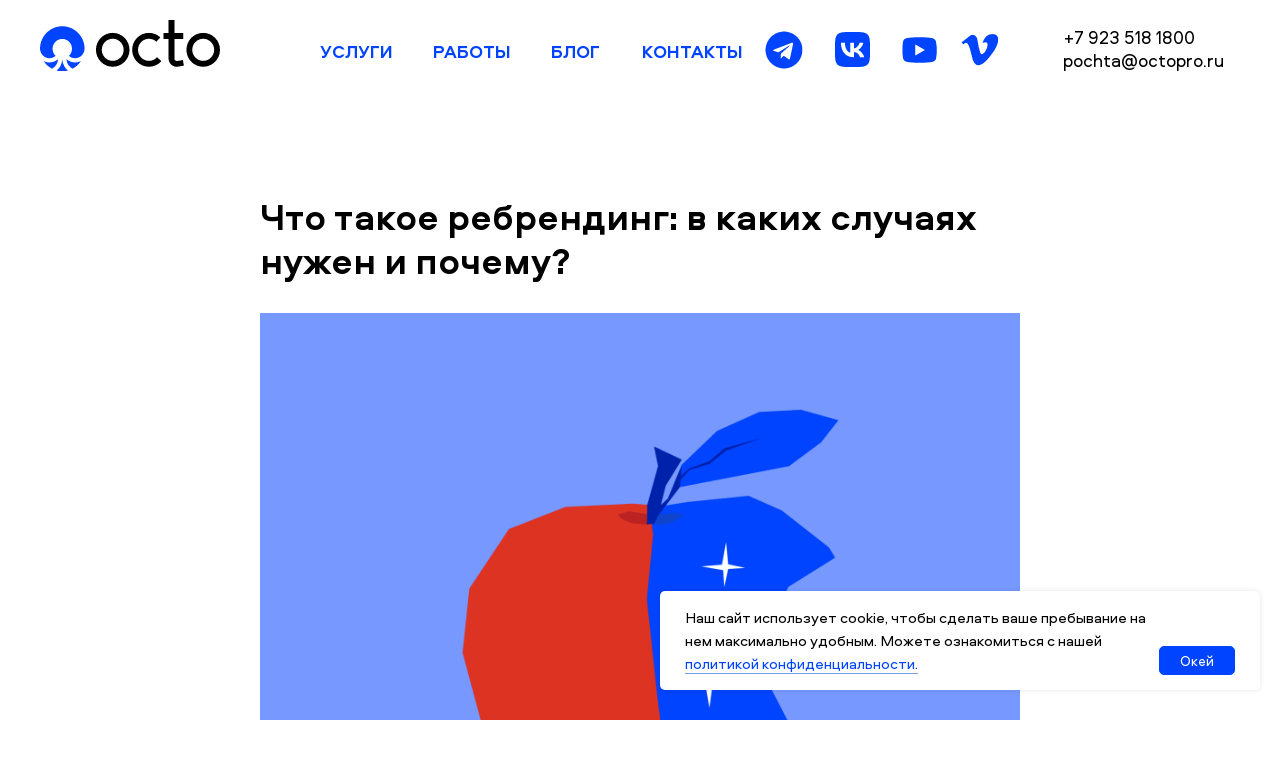

--- FILE ---
content_type: text/html; charset=UTF-8
request_url: https://octopro.ru/tpost/97h8khck91-chto-takoe-rebrending-v-kakih-sluchayah
body_size: 34820
content:
<!DOCTYPE html> <html> <head> <meta charset="utf-8" /> <meta http-equiv="Content-Type" content="text/html; charset=utf-8" /> <meta name="viewport" content="width=device-width, initial-scale=1.0" /> <!--metatextblock-->
    <title>Что такое ребрендинг?</title>
    <meta name="description" content="В каких случаях нужен ребрендинг и почему">
    <meta name="keywords" content="ребрендинг, редизайн, логотип, дизайн, бренд, продвижение">
    <meta name="robots" content="index, follow" />

    <meta property="og:title" content="Что такое ребрендинг?" />
    <meta property="og:description" content="В каких случаях нужен ребрендинг и почему" />
    <meta property="og:type" content="website" />
    <meta property="og:url" content="https://octopro.ru/tpost/97h8khck91-chto-takoe-rebrending-v-kakih-sluchayah" />
    <meta property="og:image" content="https://static.tildacdn.com/tild6131-3861-4165-b166-363732643835/__143x.png" />

    <link rel="canonical" href="https://octopro.ru/tpost/97h8khck91-chto-takoe-rebrending-v-kakih-sluchayah" />
    <link rel="alternate" type="application/rss+xml" title="Новость" href="https://octopro.ru/rss-feed-691843110191.xml" />
    <link rel="amphtml" href="https://octopro.ru/tpost/97h8khck91-chto-takoe-rebrending-v-kakih-sluchayah?amp=true">

<!--/metatextblock--> <meta name="format-detection" content="telephone=no" /> <meta http-equiv="x-dns-prefetch-control" content="on"> <link rel="dns-prefetch" href="https://ws.tildacdn.com"> <link rel="dns-prefetch" href="https://static.tildacdn.com"> <link rel="shortcut icon" href="https://static.tildacdn.com/tild3865-6238-4665-b065-326466313864/favicon.ico" type="image/x-icon" /> <link rel="apple-touch-icon" href="https://static.tildacdn.com/tild3338-3762-4036-a335-393938626264/__.png"> <link rel="apple-touch-icon" sizes="76x76" href="https://static.tildacdn.com/tild3338-3762-4036-a335-393938626264/__.png"> <link rel="apple-touch-icon" sizes="152x152" href="https://static.tildacdn.com/tild3338-3762-4036-a335-393938626264/__.png"> <link rel="apple-touch-startup-image" href="https://static.tildacdn.com/tild3338-3762-4036-a335-393938626264/__.png"> <meta name="msapplication-TileColor" content="#ffffff"> <meta name="msapplication-TileImage" content="https://static.tildacdn.com/tild3062-3130-4363-b061-313662653736/__.png"> <!-- Assets --> <script src="https://neo.tildacdn.com/js/tilda-fallback-1.0.min.js" async charset="utf-8"></script> <link rel="stylesheet" href="https://static.tildacdn.com/css/tilda-grid-3.0.min.css" type="text/css" media="all" onerror="this.loaderr='y';"/> <link rel="stylesheet" href="https://static.tildacdn.com/ws/project4384962/tilda-blocks-page30363436.min.css?t=1760006056" type="text/css" media="all" onerror="this.loaderr='y';" /><link rel="stylesheet" href="https://static.tildacdn.com/ws/project4384962/tilda-blocks-page22062944.min.css?t=1768339212" type="text/css" media="all" onerror="this.loaderr='y';" /><link rel="stylesheet" href="https://static.tildacdn.com/ws/project4384962/tilda-blocks-page21520290.min.css?t=1768339212" type="text/css" media="all" onerror="this.loaderr='y';" /> <link rel="stylesheet" href="https://static.tildacdn.com/css/tilda-animation-2.0.min.css" type="text/css" media="all" onerror="this.loaderr='y';" /> <link rel="stylesheet" href="https://static.tildacdn.com/css/tilda-popup-1.1.min.css" type="text/css" media="print" onload="this.media='all';" onerror="this.loaderr='y';" /> <noscript><link rel="stylesheet" href="https://static.tildacdn.com/css/tilda-popup-1.1.min.css" type="text/css" media="all" /></noscript> <link rel="stylesheet" href="https://static.tildacdn.com/css/tilda-feed-1.1.min.css" type="text/css" media="all" /><link rel="stylesheet" href="https://static.tildacdn.com/css/tilda-cards-1.0.min.css" type="text/css" media="all" /><link rel="stylesheet" href="https://static.tildacdn.com/css/tilda-menusub-1.0.min.css" type="text/css" media="all" /> <link rel="stylesheet" href="https://static.tildacdn.com/css/tilda-slds-1.4.min.css" type="text/css" media="print" onload="this.media='all';" onerror="this.loaderr='y';" /> <noscript><link rel="stylesheet" href="https://static.tildacdn.com/css/tilda-slds-1.4.min.css" type="text/css" media="all" /></noscript> <link rel="stylesheet" href="https://static.tildacdn.com/css/tilda-forms-1.0.min.css" type="text/css" media="all" onerror="this.loaderr='y';" /> <script nomodule src="https://static.tildacdn.com/js/tilda-polyfill-1.0.min.js" charset="utf-8"></script> <script type="text/javascript">function t_onReady(func) {if(document.readyState!='loading') {func();} else {document.addEventListener('DOMContentLoaded',func);}}
function t_onFuncLoad(funcName,okFunc,time) {if(typeof window[funcName]==='function') {okFunc();} else {setTimeout(function() {t_onFuncLoad(funcName,okFunc,time);},(time||100));}}function t_throttle(fn,threshhold,scope) {return function() {fn.apply(scope||this,arguments);};}function t396_initialScale(t){var e=document.getElementById("rec"+t);if(e){var i=e.querySelector(".t396__artboard");if(i){window.tn_scale_initial_window_width||(window.tn_scale_initial_window_width=document.documentElement.clientWidth);var a=window.tn_scale_initial_window_width,r=[],n,l=i.getAttribute("data-artboard-screens");if(l){l=l.split(",");for(var o=0;o<l.length;o++)r[o]=parseInt(l[o],10)}else r=[320,480,640,960,1200];for(var o=0;o<r.length;o++){var d=r[o];a>=d&&(n=d)}var _="edit"===window.allrecords.getAttribute("data-tilda-mode"),c="center"===t396_getFieldValue(i,"valign",n,r),s="grid"===t396_getFieldValue(i,"upscale",n,r),w=t396_getFieldValue(i,"height_vh",n,r),g=t396_getFieldValue(i,"height",n,r),u=!!window.opr&&!!window.opr.addons||!!window.opera||-1!==navigator.userAgent.indexOf(" OPR/");if(!_&&c&&!s&&!w&&g&&!u){var h=parseFloat((a/n).toFixed(3)),f=[i,i.querySelector(".t396__carrier"),i.querySelector(".t396__filter")],v=Math.floor(parseInt(g,10)*h)+"px",p;i.style.setProperty("--initial-scale-height",v);for(var o=0;o<f.length;o++)f[o].style.setProperty("height","var(--initial-scale-height)");t396_scaleInitial__getElementsToScale(i).forEach((function(t){t.style.zoom=h}))}}}}function t396_scaleInitial__getElementsToScale(t){return t?Array.prototype.slice.call(t.children).filter((function(t){return t&&(t.classList.contains("t396__elem")||t.classList.contains("t396__group"))})):[]}function t396_getFieldValue(t,e,i,a){var r,n=a[a.length-1];if(!(r=i===n?t.getAttribute("data-artboard-"+e):t.getAttribute("data-artboard-"+e+"-res-"+i)))for(var l=0;l<a.length;l++){var o=a[l];if(!(o<=i)&&(r=o===n?t.getAttribute("data-artboard-"+e):t.getAttribute("data-artboard-"+e+"-res-"+o)))break}return r}window.TN_SCALE_INITIAL_VER="1.0",window.tn_scale_initial_window_width=null;</script> <script src="https://static.tildacdn.com/js/jquery-1.10.2.min.js" charset="utf-8" onerror="this.loaderr='y';"></script> <script src="https://static.tildacdn.com/js/tilda-scripts-3.0.min.js" charset="utf-8" defer onerror="this.loaderr='y';"></script> <script src="https://static.tildacdn.com/ws/project4384962/tilda-blocks-page30363436.min.js?t=1760006056" charset="utf-8" onerror="this.loaderr='y';"></script><script src="https://static.tildacdn.com/ws/project4384962/tilda-blocks-page22062944.min.js?t=1768339212" onerror="this.loaderr='y';"></script><script src="https://static.tildacdn.com/ws/project4384962/tilda-blocks-page21520290.min.js?t=1768339212" onerror="this.loaderr='y';"></script> <script src="https://static.tildacdn.com/js/tilda-lazyload-1.0.min.js" charset="utf-8" async onerror="this.loaderr='y';"></script> <script src="https://static.tildacdn.com/js/tilda-animation-2.0.min.js" charset="utf-8" async onerror="this.loaderr='y';"></script> <script src="https://static.tildacdn.com/js/tilda-zero-1.1.min.js" charset="utf-8" async onerror="this.loaderr='y';"></script> <script src="https://static.tildacdn.com/js/tilda-feed-1.1.min.js" charset="utf-8"></script><script src="https://static.tildacdn.com/js/tilda-zero-gallery-1.0.min.js" charset="utf-8"></script><script src="https://static.tildacdn.com/js/tilda-zero-tooltip-1.0.min.js" charset="utf-8"></script><script src="https://static.tildacdn.com/js/tilda-zero-video-1.0.min.js" charset="utf-8"></script><script src="https://static.tildacdn.com/js/tilda-cards-1.0.min.js" charset="utf-8"></script><script src="https://static.tildacdn.com/js/tilda-menusub-1.0.min.js" charset="utf-8"></script><script src="https://static.tildacdn.com/js/tilda-submenublocks-1.0.min.js" charset="utf-8"></script><script src="https://static.tildacdn.com/js/tilda-map-1.0.min.js" charset="utf-8"></script><script src="https://static.tildacdn.com/js/tilda-vote-1.1.min.js" charset="utf-8"></script> <script src="https://static.tildacdn.com/js/tilda-slds-1.4.min.js" charset="utf-8" async onerror="this.loaderr='y';"></script> <script src="https://static.tildacdn.com/js/hammer.min.js" charset="utf-8" async onerror="this.loaderr='y';"></script> <script src="https://static.tildacdn.com/js/tilda-menu-1.0.min.js" charset="utf-8" async onerror="this.loaderr='y';"></script> <script src="https://static.tildacdn.com/js/tilda-popup-1.0.min.js" charset="utf-8" async onerror="this.loaderr='y';"></script> <script src="https://static.tildacdn.com/js/tilda-forms-1.0.min.js" charset="utf-8" async onerror="this.loaderr='y';"></script> <script src="https://static.tildacdn.com/js/tilda-zero-forms-1.0.min.js" charset="utf-8" async onerror="this.loaderr='y';"></script> <script src="https://static.tildacdn.com/js/tilda-animation-sbs-1.0.min.js" charset="utf-8" async onerror="this.loaderr='y';"></script> <script src="https://static.tildacdn.com/js/tilda-zero-scale-1.0.min.js" charset="utf-8" async onerror="this.loaderr='y';"></script> <script src="https://static.tildacdn.com/js/tilda-zero-fixed-1.0.min.js" charset="utf-8" async onerror="this.loaderr='y';"></script> <script src="https://static.tildacdn.com/js/tilda-skiplink-1.0.min.js" charset="utf-8" async onerror="this.loaderr='y';"></script> <script src="https://static.tildacdn.com/js/tilda-events-1.0.min.js" charset="utf-8" async onerror="this.loaderr='y';"></script> <script type="text/javascript">window.dataLayer=window.dataLayer||[];</script> <script type="text/javascript">(function() {if((/bot|google|yandex|baidu|bing|msn|duckduckbot|teoma|slurp|crawler|spider|robot|crawling|facebook/i.test(navigator.userAgent))===false&&typeof(sessionStorage)!='undefined'&&sessionStorage.getItem('visited')!=='y'&&document.visibilityState){var style=document.createElement('style');style.type='text/css';style.innerHTML='@media screen and (min-width: 980px) {.t-records {opacity: 0;}.t-records_animated {-webkit-transition: opacity ease-in-out .2s;-moz-transition: opacity ease-in-out .2s;-o-transition: opacity ease-in-out .2s;transition: opacity ease-in-out .2s;}.t-records.t-records_visible {opacity: 1;}}';document.getElementsByTagName('head')[0].appendChild(style);function t_setvisRecs(){var alr=document.querySelectorAll('.t-records');Array.prototype.forEach.call(alr,function(el) {el.classList.add("t-records_animated");});setTimeout(function() {Array.prototype.forEach.call(alr,function(el) {el.classList.add("t-records_visible");});sessionStorage.setItem("visited","y");},400);}
document.addEventListener('DOMContentLoaded',t_setvisRecs);}})();</script></head> <body class="t-body" style="margin:0;"> <!--allrecords--> <div id="allrecords" class="t-records" data-post-page="y" data-hook="blocks-collection-content-node" data-tilda-project-id="4384962" data-tilda-page-id="30363436" data-tilda-page-alias="blog" data-tilda-formskey="dcedb3ece5a25e43a2ae0ed4feb9d7d6" data-tilda-lazy="yes" data-tilda-root-zone="com" data-tilda-project-country="RU">

<!-- POST START -->

<!--header-->
<div id="t-header" class="t-records" data-hook="blocks-collection-content-node" data-tilda-project-id="4384962" data-tilda-page-id="22062944" data-tilda-page-alias="header" data-tilda-formskey="dcedb3ece5a25e43a2ae0ed4feb9d7d6" data-tilda-lazy="yes" data-tilda-root-zone="one"      data-tilda-project-country="RU">

    <div id="rec869654593" class="r t-rec t-screenmin-980px" style=" " data-animationappear="off" data-record-type="396"  data-screen-min="980px"  >
<!-- T396 -->
<style>#rec869654593 .t396__artboard {height: 100px; background-color: #ffffff; overflow: visible;}#rec869654593 .t396__filter {height: 100px;    }#rec869654593 .t396__carrier{height: 100px;background-position: center center;background-attachment: scroll;background-size: cover;background-repeat: no-repeat;}@media screen and (max-width: 2559px) {#rec869654593 .t396__artboard,#rec869654593 .t396__filter,#rec869654593 .t396__carrier {}#rec869654593 .t396__filter {}#rec869654593 .t396__carrier {background-attachment: scroll;}}@media screen and (max-width: 2039px) {#rec869654593 .t396__artboard,#rec869654593 .t396__filter,#rec869654593 .t396__carrier {}#rec869654593 .t396__filter {}#rec869654593 .t396__carrier {background-attachment: scroll;}}@media screen and (max-width: 1919px) {#rec869654593 .t396__artboard,#rec869654593 .t396__filter,#rec869654593 .t396__carrier {}#rec869654593 .t396__filter {}#rec869654593 .t396__carrier {background-attachment: scroll;}}@media screen and (max-width: 1199px) {#rec869654593 .t396__artboard,#rec869654593 .t396__filter,#rec869654593 .t396__carrier {}#rec869654593 .t396__filter {}#rec869654593 .t396__carrier {background-attachment: scroll;}}@media screen and (max-width: 959px) {#rec869654593 .t396__artboard,#rec869654593 .t396__filter,#rec869654593 .t396__carrier {}#rec869654593 .t396__filter {}#rec869654593 .t396__carrier {background-attachment: scroll;}}@media screen and (max-width: 639px) {#rec869654593 .t396__artboard,#rec869654593 .t396__filter,#rec869654593 .t396__carrier {}#rec869654593 .t396__filter {}#rec869654593 .t396__carrier {background-attachment: scroll;}}@media screen and (max-width: 479px) {#rec869654593 .t396__artboard,#rec869654593 .t396__filter,#rec869654593 .t396__carrier {}#rec869654593 .t396__filter {}#rec869654593 .t396__carrier {background-attachment: scroll;}}                                                                            #rec869654593 .tn-elem[data-elem-id="1690345811712"] { z-index: 3; top: 20px;left: 40px;width: 180px;height: auto;}#rec869654593 .tn-elem[data-elem-id="1690345811712"] .tn-atom {border-radius: 0px 0px 0px 0px;  background-position: center center;border-color:  transparent ;border-style:  solid ;  }#rec869654593 .tn-elem[data-elem-id="1690345811712"] .tn-atom__img {border-radius: 0px 0px 0px 0px;object-position: center center;}@media screen and (max-width: 2559px) {#rec869654593 .tn-elem[data-elem-id="1690345811712"] {display: table;top: 20px;left: 40px;width: 180px;height: auto;}}@media screen and (max-width: 2039px) {#rec869654593 .tn-elem[data-elem-id="1690345811712"] {display: table;top: 20px;left: 40px;width: 180px;height: auto;}}@media screen and (max-width: 1919px) {#rec869654593 .tn-elem[data-elem-id="1690345811712"] {display: table;top: 20px;left: 40px;width: 180px;height: auto;}}@media screen and (max-width: 1199px) {#rec869654593 .tn-elem[data-elem-id="1690345811712"] {display: table;height: auto;}}@media screen and (max-width: 959px) {#rec869654593 .tn-elem[data-elem-id="1690345811712"] {display: table;height: auto;}}@media screen and (max-width: 639px) {#rec869654593 .tn-elem[data-elem-id="1690345811712"] {display: table;height: auto;}}@media screen and (max-width: 479px) {#rec869654593 .tn-elem[data-elem-id="1690345811712"] {display: table;height: auto;}}                                                                        #rec869654593 .tn-elem[data-elem-id="1692081647830"] { z-index: 9; top: 32px;left: calc(100% - 35px + -410px);width: 35px;height: auto;}#rec869654593 .tn-elem.t396__elem--anim-hidden[data-elem-id="1692081647830"] {opacity: 0;}#rec869654593 .tn-elem[data-elem-id="1692081647830"] .tn-atom {border-radius: 0px 0px 0px 0px;  background-position: center center;border-color:  transparent ;border-style:  solid ;  }#rec869654593 .tn-elem[data-elem-id="1692081647830"] .tn-atom__img {border-radius: 0px 0px 0px 0px;object-position: center center;}@media screen and (max-width: 2559px) {#rec869654593 .tn-elem[data-elem-id="1692081647830"] {display: table;top: 32px;left: calc(100% - 35px + -410px);width: 35px;height: auto;}}@media screen and (max-width: 2039px) {#rec869654593 .tn-elem[data-elem-id="1692081647830"] {display: table;top: 32px;left: calc(100% - 35px + -410px);width: 35px;height: auto;}}@media screen and (max-width: 1919px) {#rec869654593 .tn-elem[data-elem-id="1692081647830"] {display: table;top: 32px;left: calc(100% - 35px + -410px);width: 35px;height: auto;}}@media screen and (max-width: 1199px) {#rec869654593 .tn-elem[data-elem-id="1692081647830"] {display: table;height: auto;}}@media screen and (max-width: 959px) {#rec869654593 .tn-elem[data-elem-id="1692081647830"] {display: table;height: auto;}}@media screen and (max-width: 639px) {#rec869654593 .tn-elem[data-elem-id="1692081647830"] {display: table;height: auto;}}@media screen and (max-width: 479px) {#rec869654593 .tn-elem[data-elem-id="1692081647830"] {display: table;top: 37px;left: calc(100% - 35px + 195px);width: 30px;height: auto;}}                                                                        #rec869654593 .tn-elem[data-elem-id="1737972579374"] { z-index: 10; top: 32px;left: calc(100% - 35px + -410px);width: 35px;height: auto;}#rec869654593 .tn-elem.t396__elem--anim-hidden[data-elem-id="1737972579374"] {opacity: 0;}#rec869654593 .tn-elem[data-elem-id="1737972579374"] .tn-atom {border-radius: 0px 0px 0px 0px;  background-position: center center;border-color:  transparent ;border-style:  solid ;  }#rec869654593 .tn-elem[data-elem-id="1737972579374"] .tn-atom__img {border-radius: 0px 0px 0px 0px;object-position: center center;}@media screen and (max-width: 2559px) {#rec869654593 .tn-elem[data-elem-id="1737972579374"] {display: table;top: 32px;left: calc(100% - 35px + -410px);width: 35px;height: auto;}}@media screen and (max-width: 2039px) {#rec869654593 .tn-elem[data-elem-id="1737972579374"] {display: table;top: 32px;left: calc(100% - 35px + -410px);width: 35px;height: auto;}}@media screen and (max-width: 1919px) {#rec869654593 .tn-elem[data-elem-id="1737972579374"] {display: table;top: 32px;left: calc(100% - 35px + -410px);width: 35px;height: auto;}}@media screen and (max-width: 1199px) {#rec869654593 .tn-elem[data-elem-id="1737972579374"] {display: table;height: auto;}}@media screen and (max-width: 959px) {#rec869654593 .tn-elem[data-elem-id="1737972579374"] {display: table;height: auto;}}@media screen and (max-width: 639px) {#rec869654593 .tn-elem[data-elem-id="1737972579374"] {display: table;height: auto;}}@media screen and (max-width: 479px) {#rec869654593 .tn-elem[data-elem-id="1737972579374"] {display: table;top: 47pxpx;left: calc(100% - 35px + 205pxpx);width: 30px;height: auto;}}                                                                        #rec869654593 .tn-elem[data-elem-id="1692081647838"] { z-index: 11; top: 30px;left: calc(100% - 40px + -340px);width: 40px;height: auto;}#rec869654593 .tn-elem.t396__elem--anim-hidden[data-elem-id="1692081647838"] {opacity: 0;}#rec869654593 .tn-elem[data-elem-id="1692081647838"] .tn-atom {border-radius: 0px 0px 0px 0px;  background-position: center center;border-color:  transparent ;border-style:  solid ;  }#rec869654593 .tn-elem[data-elem-id="1692081647838"] .tn-atom__img {border-radius: 0px 0px 0px 0px;object-position: center center;}@media screen and (max-width: 2559px) {#rec869654593 .tn-elem[data-elem-id="1692081647838"] {display: table;top: 30px;left: calc(100% - 40px + -340px);width: 40px;height: auto;}}@media screen and (max-width: 2039px) {#rec869654593 .tn-elem[data-elem-id="1692081647838"] {display: table;top: 30px;left: calc(100% - 40px + -340px);width: 40px;height: auto;}}@media screen and (max-width: 1919px) {#rec869654593 .tn-elem[data-elem-id="1692081647838"] {display: table;top: 30px;left: calc(100% - 40px + -340px);width: 40px;height: auto;}}@media screen and (max-width: 1199px) {#rec869654593 .tn-elem[data-elem-id="1692081647838"] {display: table;height: auto;}}@media screen and (max-width: 959px) {#rec869654593 .tn-elem[data-elem-id="1692081647838"] {display: table;height: auto;}}@media screen and (max-width: 639px) {#rec869654593 .tn-elem[data-elem-id="1692081647838"] {display: table;height: auto;}}@media screen and (max-width: 479px) {#rec869654593 .tn-elem[data-elem-id="1692081647838"] {display: table;top: 37px;left: calc(100% - 40px + 240px);width: 30px;height: auto;}}                                                                        #rec869654593 .tn-elem[data-elem-id="1737972638510"] { z-index: 12; top: 30px;left: calc(100% - 40px + -340px);width: 40px;height: auto;}#rec869654593 .tn-elem.t396__elem--anim-hidden[data-elem-id="1737972638510"] {opacity: 0;}#rec869654593 .tn-elem[data-elem-id="1737972638510"] .tn-atom {border-radius: 0px 0px 0px 0px;  background-position: center center;border-color:  transparent ;border-style:  solid ;  }#rec869654593 .tn-elem[data-elem-id="1737972638510"] .tn-atom__img {border-radius: 0px 0px 0px 0px;object-position: center center;}@media screen and (max-width: 2559px) {#rec869654593 .tn-elem[data-elem-id="1737972638510"] {display: table;top: 30px;left: calc(100% - 40px + -340px);width: 40px;height: auto;}}@media screen and (max-width: 2039px) {#rec869654593 .tn-elem[data-elem-id="1737972638510"] {display: table;top: 30px;left: calc(100% - 40px + -340px);width: 40px;height: auto;}}@media screen and (max-width: 1919px) {#rec869654593 .tn-elem[data-elem-id="1737972638510"] {display: table;top: 30px;left: calc(100% - 40px + -340px);width: 40px;height: auto;}}@media screen and (max-width: 1199px) {#rec869654593 .tn-elem[data-elem-id="1737972638510"] {display: table;height: auto;}}@media screen and (max-width: 959px) {#rec869654593 .tn-elem[data-elem-id="1737972638510"] {display: table;height: auto;}}@media screen and (max-width: 639px) {#rec869654593 .tn-elem[data-elem-id="1737972638510"] {display: table;height: auto;}}@media screen and (max-width: 479px) {#rec869654593 .tn-elem[data-elem-id="1737972638510"] {display: table;top: 47pxpx;left: calc(100% - 40px + 250pxpx);width: 30px;height: auto;}}                                                                        #rec869654593 .tn-elem[data-elem-id="1737972774767"] { z-index: 13; top: 30px;left: calc(100% - 40px + -280px);width: 40px;height: auto;}#rec869654593 .tn-elem.t396__elem--anim-hidden[data-elem-id="1737972774767"] {opacity: 0;}#rec869654593 .tn-elem[data-elem-id="1737972774767"] .tn-atom {border-radius: 0px 0px 0px 0px;  background-position: center center;border-color:  transparent ;border-style:  solid ;  }#rec869654593 .tn-elem[data-elem-id="1737972774767"] .tn-atom__img {border-radius: 0px 0px 0px 0px;object-position: center center;}@media screen and (max-width: 2559px) {#rec869654593 .tn-elem[data-elem-id="1737972774767"] {display: table;top: 30px;left: calc(100% - 40px + -280px);width: 40px;height: auto;}}@media screen and (max-width: 2039px) {#rec869654593 .tn-elem[data-elem-id="1737972774767"] {display: table;top: 30px;left: calc(100% - 40px + -280px);width: 40px;height: auto;}}@media screen and (max-width: 1919px) {#rec869654593 .tn-elem[data-elem-id="1737972774767"] {display: table;top: 30px;left: calc(100% - 40px + -280px);width: 40px;height: auto;}}@media screen and (max-width: 1199px) {#rec869654593 .tn-elem[data-elem-id="1737972774767"] {display: table;height: auto;}}@media screen and (max-width: 959px) {#rec869654593 .tn-elem[data-elem-id="1737972774767"] {display: table;height: auto;}}@media screen and (max-width: 639px) {#rec869654593 .tn-elem[data-elem-id="1737972774767"] {display: table;height: auto;}}@media screen and (max-width: 479px) {#rec869654593 .tn-elem[data-elem-id="1737972774767"] {display: table;top: 47pxpx;left: calc(100% - 40px + 290pxpx);width: 30px;height: auto;}}                                                                        #rec869654593 .tn-elem[data-elem-id="1692081647844"] { z-index: 14; top: 30px;left: calc(100% - 40px + -280px);width: 40px;height: auto;}#rec869654593 .tn-elem.t396__elem--anim-hidden[data-elem-id="1692081647844"] {opacity: 0;}#rec869654593 .tn-elem[data-elem-id="1692081647844"] .tn-atom {border-radius: 0px 0px 0px 0px;  background-position: center center;border-color:  transparent ;border-style:  solid ;  }#rec869654593 .tn-elem[data-elem-id="1692081647844"] .tn-atom__img {border-radius: 0px 0px 0px 0px;object-position: center center;}@media screen and (max-width: 2559px) {#rec869654593 .tn-elem[data-elem-id="1692081647844"] {display: table;top: 30px;left: calc(100% - 40px + -280px);width: 40px;height: auto;}}@media screen and (max-width: 2039px) {#rec869654593 .tn-elem[data-elem-id="1692081647844"] {display: table;top: 30px;left: calc(100% - 40px + -280px);width: 40px;height: auto;}}@media screen and (max-width: 1919px) {#rec869654593 .tn-elem[data-elem-id="1692081647844"] {display: table;top: 30px;left: calc(100% - 40px + -280px);width: 40px;height: auto;}}@media screen and (max-width: 1199px) {#rec869654593 .tn-elem[data-elem-id="1692081647844"] {display: table;height: auto;}}@media screen and (max-width: 959px) {#rec869654593 .tn-elem[data-elem-id="1692081647844"] {display: table;height: auto;}}@media screen and (max-width: 639px) {#rec869654593 .tn-elem[data-elem-id="1692081647844"] {display: table;height: auto;}}@media screen and (max-width: 479px) {#rec869654593 .tn-elem[data-elem-id="1692081647844"] {display: table;top: 37px;left: calc(100% - 40px + 280px);width: 30px;height: auto;}}                                                                        #rec869654593 .tn-elem[data-elem-id="1723615518953"] { z-index: 15; top: 30px;left: calc(100% - 40px + -476px);width: 40px;height: auto;}#rec869654593 .tn-elem.t396__elem--anim-hidden[data-elem-id="1723615518953"] {opacity: 0;}#rec869654593 .tn-elem[data-elem-id="1723615518953"] .tn-atom {border-radius: 0px 0px 0px 0px;  background-position: center center;border-color:  transparent ;border-style:  solid ;  }#rec869654593 .tn-elem[data-elem-id="1723615518953"] .tn-atom__img {border-radius: 0px 0px 0px 0px;object-position: center center;}@media screen and (max-width: 2559px) {#rec869654593 .tn-elem[data-elem-id="1723615518953"] {display: table;top: 30px;left: calc(100% - 40px + -476px);width: 40px;height: auto;}}@media screen and (max-width: 2039px) {#rec869654593 .tn-elem[data-elem-id="1723615518953"] {display: table;top: 30px;left: calc(100% - 40px + -476px);width: 40px;height: auto;}}@media screen and (max-width: 1919px) {#rec869654593 .tn-elem[data-elem-id="1723615518953"] {display: table;top: 30px;left: calc(100% - 40px + -476px);width: 40px;height: auto;}}@media screen and (max-width: 1199px) {#rec869654593 .tn-elem[data-elem-id="1723615518953"] {display: table;height: auto;}}@media screen and (max-width: 959px) {#rec869654593 .tn-elem[data-elem-id="1723615518953"] {display: table;height: auto;}}@media screen and (max-width: 639px) {#rec869654593 .tn-elem[data-elem-id="1723615518953"] {display: table;height: auto;}}@media screen and (max-width: 479px) {#rec869654593 .tn-elem[data-elem-id="1723615518953"] {display: table;top: 47pxpx;left: calc(100% - 40px + 205pxpx);width: 30px;height: auto;}}                                                                        #rec869654593 .tn-elem[data-elem-id="1737972330383"] { z-index: 16; top: 30px;left: calc(100% - 40px + -476px);width: 40px;height: auto;}#rec869654593 .tn-elem.t396__elem--anim-hidden[data-elem-id="1737972330383"] {opacity: 0;}#rec869654593 .tn-elem[data-elem-id="1737972330383"] .tn-atom {border-radius: 0px 0px 0px 0px;  background-position: center center;border-color:  transparent ;border-style:  solid ;  }#rec869654593 .tn-elem[data-elem-id="1737972330383"] .tn-atom__img {border-radius: 0px 0px 0px 0px;object-position: center center;}@media screen and (max-width: 2559px) {#rec869654593 .tn-elem[data-elem-id="1737972330383"] {display: table;top: 30px;left: calc(100% - 40px + -476px);width: 40px;height: auto;}}@media screen and (max-width: 2039px) {#rec869654593 .tn-elem[data-elem-id="1737972330383"] {display: table;top: 30px;left: calc(100% - 40px + -476px);width: 40px;height: auto;}}@media screen and (max-width: 1919px) {#rec869654593 .tn-elem[data-elem-id="1737972330383"] {display: table;top: 30px;left: calc(100% - 40px + -476px);width: 40px;height: auto;}}@media screen and (max-width: 1199px) {#rec869654593 .tn-elem[data-elem-id="1737972330383"] {display: table;height: auto;}}@media screen and (max-width: 959px) {#rec869654593 .tn-elem[data-elem-id="1737972330383"] {display: table;height: auto;}}@media screen and (max-width: 639px) {#rec869654593 .tn-elem[data-elem-id="1737972330383"] {display: table;height: auto;}}@media screen and (max-width: 479px) {#rec869654593 .tn-elem[data-elem-id="1737972330383"] {display: table;top: 47px;left: calc(100% - 40px + 205px);width: 30px;height: auto;}}                                                                        #rec869654593 .tn-elem[data-elem-id="1737971092909"] { color: #000000; text-align: center;  z-index: 17; top: 25px;left: calc(100% - 146px + -78px);width: 146px;height:26px;}#rec869654593 .tn-elem[data-elem-id="1737971092909"] .tn-atom { color: #000000;  font-size: 18px;  font-family: 'Aeroport',Arial,sans-serif;  line-height: 1.3;  font-weight: 400; border-radius: 30px 30px 30px 30px;  background-position: center center;border-color:  transparent ;border-style:  solid ; transition: background-color 0.1s ease-in-out, color 0.1s ease-in-out, border-color 0.1s ease-in-out;   }@media (hover), (min-width:0\0) {#rec869654593 .tn-elem[data-elem-id="1737971092909"] .tn-atom:hover {}#rec869654593 .tn-elem[data-elem-id="1737971092909"] .tn-atom:hover {color: #2f2f2f;}}@media screen and (max-width: 2559px) {#rec869654593 .tn-elem[data-elem-id="1737971092909"] {display: table;top: 25px;left: calc(100% - 146px + -78px);width: 146px;height: 26px;}#rec869654593 .tn-elem[data-elem-id="1737971092909"] .tn-atom { font-size: 18px; background-size: cover;}}@media screen and (max-width: 2039px) {#rec869654593 .tn-elem[data-elem-id="1737971092909"] {display: table;top: 25px;left: calc(100% - 146px + -78px);width: 146px;height: 26px;}#rec869654593 .tn-elem[data-elem-id="1737971092909"] .tn-atom { font-size: 18px; background-size: cover;}}@media screen and (max-width: 1919px) {#rec869654593 .tn-elem[data-elem-id="1737971092909"] {display: table;top: 25px;left: calc(100% - 146px + -78px);width: 146px;height: 26px;}#rec869654593 .tn-elem[data-elem-id="1737971092909"] .tn-atom { font-size: 18px; background-size: cover;}}@media screen and (max-width: 1199px) {#rec869654593 .tn-elem[data-elem-id="1737971092909"] {display: table;top: 45px;left: calc(100% - 146px + -78px);}}@media screen and (max-width: 959px) {#rec869654593 .tn-elem[data-elem-id="1737971092909"] {display: table;left: calc(100% - 146px + -78px);}}@media screen and (max-width: 639px) {#rec869654593 .tn-elem[data-elem-id="1737971092909"] {display: table;left: calc(100% - 146px + -78px);}}@media screen and (max-width: 479px) {#rec869654593 .tn-elem[data-elem-id="1737971092909"] {display: table;left: calc(100% - 146px + -78px);}}                                                                        #rec869654593 .tn-elem[data-elem-id="1737971314935"] { color: #000000; text-align: center;  z-index: 18; top: 48px;left: calc(100% - 164px + -71px);width: 164px;height:26px;}#rec869654593 .tn-elem[data-elem-id="1737971314935"] .tn-atom { color: #000000;  font-size: 18px;  font-family: 'Aeroport',Arial,sans-serif;  line-height: 1.3;  font-weight: 400; border-radius: 30px 30px 30px 30px;  background-position: center center;border-color:  transparent ;border-style:  solid ; transition: background-color 0.1s ease-in-out, color 0.1s ease-in-out, border-color 0.1s ease-in-out;   }@media (hover), (min-width:0\0) {#rec869654593 .tn-elem[data-elem-id="1737971314935"] .tn-atom:hover {}#rec869654593 .tn-elem[data-elem-id="1737971314935"] .tn-atom:hover {color: #2f2f2f;}}@media screen and (max-width: 2559px) {#rec869654593 .tn-elem[data-elem-id="1737971314935"] {display: table;top: 48px;left: calc(100% - 164px + -71px);width: 146px;height: 26px;}#rec869654593 .tn-elem[data-elem-id="1737971314935"] .tn-atom { font-size: 18px; background-size: cover;}}@media screen and (max-width: 2039px) {#rec869654593 .tn-elem[data-elem-id="1737971314935"] {display: table;top: 48px;left: calc(100% - 164px + -71px);width: 146px;height: 26px;}#rec869654593 .tn-elem[data-elem-id="1737971314935"] .tn-atom { font-size: 18px; background-size: cover;}}@media screen and (max-width: 1919px) {#rec869654593 .tn-elem[data-elem-id="1737971314935"] {display: table;top: 48px;left: calc(100% - 164px + -71px);width: 146px;height: 26px;}#rec869654593 .tn-elem[data-elem-id="1737971314935"] .tn-atom { font-size: 18px; background-size: cover;}}@media screen and (max-width: 1199px) {#rec869654593 .tn-elem[data-elem-id="1737971314935"] {display: table;top: 68px;left: calc(100% - 164px + -71px);}}@media screen and (max-width: 959px) {#rec869654593 .tn-elem[data-elem-id="1737971314935"] {display: table;left: calc(100% - 164px + -71px);}}@media screen and (max-width: 639px) {#rec869654593 .tn-elem[data-elem-id="1737971314935"] {display: table;left: calc(100% - 164px + -71px);}}@media screen and (max-width: 479px) {#rec869654593 .tn-elem[data-elem-id="1737971314935"] {display: table;left: calc(100% - 164px + -71px);}}                                                                          #rec869654593 .tn-elem[data-elem-id="1737971807566"] { color: #0044ff; text-align: center;  z-index: 19; top: 38px;left: 702px;width: 72px;height:28px;}#rec869654593 .tn-elem[data-elem-id="1737971807566"] .tn-atom { color: #0044ff;  font-size: 18px;  font-family: 'Aeroport',Arial,sans-serif;  line-height: 1.55;  font-weight: 700; border-radius: 30px 30px 30px 30px;  background-position: center center;border-color:  transparent ;border-style:  solid ; transition: background-color 0.1s ease-in-out, color 0.1s ease-in-out, border-color 0.1s ease-in-out;   }@media (hover), (min-width:0\0) {#rec869654593 .tn-elem[data-elem-id="1737971807566"] .tn-atom:hover {}#rec869654593 .tn-elem[data-elem-id="1737971807566"] .tn-atom:hover {color: #2962ff;}}@media screen and (max-width: 2559px) {#rec869654593 .tn-elem[data-elem-id="1737971807566"] {display: table;top: 38px;left: 445px;width: 71px;height: 28px;}#rec869654593 .tn-elem[data-elem-id="1737971807566"] .tn-atom { font-size: 18px; background-size: cover;}}@media screen and (max-width: 2039px) {#rec869654593 .tn-elem[data-elem-id="1737971807566"] {display: table;top: 38px;left: 375px;width: 71px;height: 28px;}#rec869654593 .tn-elem[data-elem-id="1737971807566"] .tn-atom { font-size: 18px; background-size: cover;}}@media screen and (max-width: 1919px) {#rec869654593 .tn-elem[data-elem-id="1737971807566"] {display: table;top: 38px;left: 320px;width: 71px;height: 28px;}#rec869654593 .tn-elem[data-elem-id="1737971807566"] .tn-atom { font-size: 18px; background-size: cover;}}@media screen and (max-width: 1199px) {#rec869654593 .tn-elem[data-elem-id="1737971807566"] {display: table;left: 261px;}}@media screen and (max-width: 959px) {#rec869654593 .tn-elem[data-elem-id="1737971807566"] {display: table;left: 3px;}}@media screen and (max-width: 639px) {#rec869654593 .tn-elem[data-elem-id="1737971807566"] {display: table;}}@media screen and (max-width: 479px) {#rec869654593 .tn-elem[data-elem-id="1737971807566"] {display: table;}}                                                                          #rec869654593 .tn-elem[data-elem-id="1737971975535"] { color: #0044ff; text-align: center;  z-index: 20; top: 38px;left: 815px;width: 77px;height:28px;}#rec869654593 .tn-elem[data-elem-id="1737971975535"] .tn-atom { color: #0044ff;  font-size: 18px;  font-family: 'Aeroport',Arial,sans-serif;  line-height: 1.55;  font-weight: 700; border-radius: 30px 30px 30px 30px;  background-position: center center;border-color:  transparent ;border-style:  solid ; transition: background-color 0.1s ease-in-out, color 0.1s ease-in-out, border-color 0.1s ease-in-out;   }@media (hover), (min-width:0\0) {#rec869654593 .tn-elem[data-elem-id="1737971975535"] .tn-atom:hover {}#rec869654593 .tn-elem[data-elem-id="1737971975535"] .tn-atom:hover {color: #2962ff;}}@media screen and (max-width: 2559px) {#rec869654593 .tn-elem[data-elem-id="1737971975535"] {display: table;top: 38px;left: 558px;width: 76px;height: 28px;}#rec869654593 .tn-elem[data-elem-id="1737971975535"] .tn-atom { font-size: 18px; background-size: cover;}}@media screen and (max-width: 2039px) {#rec869654593 .tn-elem[data-elem-id="1737971975535"] {display: table;top: 38px;left: 488px;width: 76px;height: 28px;}#rec869654593 .tn-elem[data-elem-id="1737971975535"] .tn-atom { font-size: 18px; background-size: cover;}}@media screen and (max-width: 1919px) {#rec869654593 .tn-elem[data-elem-id="1737971975535"] {display: table;top: 38px;left: 433px;width: 76px;height: 28px;}#rec869654593 .tn-elem[data-elem-id="1737971975535"] .tn-atom { font-size: 18px; background-size: cover;}}@media screen and (max-width: 1199px) {#rec869654593 .tn-elem[data-elem-id="1737971975535"] {display: table;left: 356px;}}@media screen and (max-width: 959px) {#rec869654593 .tn-elem[data-elem-id="1737971975535"] {display: table;left: 3px;}}@media screen and (max-width: 639px) {#rec869654593 .tn-elem[data-elem-id="1737971975535"] {display: table;}}@media screen and (max-width: 479px) {#rec869654593 .tn-elem[data-elem-id="1737971975535"] {display: table;}}                                                                          #rec869654593 .tn-elem[data-elem-id="1737972011711"] { color: #0044ff; text-align: center;  z-index: 21; top: 38px;left: 933px;width: 49px;height:28px;}#rec869654593 .tn-elem[data-elem-id="1737972011711"] .tn-atom { color: #0044ff;  font-size: 18px;  font-family: 'Aeroport',Arial,sans-serif;  line-height: 1.55;  font-weight: 700; border-radius: 30px 30px 30px 30px;  background-position: center center;border-color:  transparent ;border-style:  solid ; transition: background-color 0.1s ease-in-out, color 0.1s ease-in-out, border-color 0.1s ease-in-out;   }@media (hover), (min-width:0\0) {#rec869654593 .tn-elem[data-elem-id="1737972011711"] .tn-atom:hover {}#rec869654593 .tn-elem[data-elem-id="1737972011711"] .tn-atom:hover {color: #2962ff;}}@media screen and (max-width: 2559px) {#rec869654593 .tn-elem[data-elem-id="1737972011711"] {display: table;top: 38px;left: 676px;width: 48px;height: 28px;}#rec869654593 .tn-elem[data-elem-id="1737972011711"] .tn-atom { font-size: 18px; background-size: cover;}}@media screen and (max-width: 2039px) {#rec869654593 .tn-elem[data-elem-id="1737972011711"] {display: table;top: 38px;left: 606px;width: 48px;height: 28px;}#rec869654593 .tn-elem[data-elem-id="1737972011711"] .tn-atom { font-size: 18px; background-size: cover;}}@media screen and (max-width: 1919px) {#rec869654593 .tn-elem[data-elem-id="1737972011711"] {display: table;top: 38px;left: 551px;width: 48px;height: 28px;}#rec869654593 .tn-elem[data-elem-id="1737972011711"] .tn-atom { font-size: 18px; background-size: cover;}}@media screen and (max-width: 1199px) {#rec869654593 .tn-elem[data-elem-id="1737972011711"] {display: table;left: 456px;}}@media screen and (max-width: 959px) {#rec869654593 .tn-elem[data-elem-id="1737972011711"] {display: table;left: 3px;}}@media screen and (max-width: 639px) {#rec869654593 .tn-elem[data-elem-id="1737972011711"] {display: table;}}@media screen and (max-width: 479px) {#rec869654593 .tn-elem[data-elem-id="1737972011711"] {display: table;}}                                                                          #rec869654593 .tn-elem[data-elem-id="1737972049046"] { color: #0044ff; text-align: center;  z-index: 22; top: 38px;left: 1024px;width: 100px;height:28px;}#rec869654593 .tn-elem[data-elem-id="1737972049046"] .tn-atom { color: #0044ff;  font-size: 18px;  font-family: 'Aeroport',Arial,sans-serif;  line-height: 1.55;  font-weight: 700; border-radius: 30px 30px 30px 30px;  background-position: center center;border-color:  transparent ;border-style:  solid ; transition: background-color 0.1s ease-in-out, color 0.1s ease-in-out, border-color 0.1s ease-in-out;   }@media (hover), (min-width:0\0) {#rec869654593 .tn-elem[data-elem-id="1737972049046"] .tn-atom:hover {}#rec869654593 .tn-elem[data-elem-id="1737972049046"] .tn-atom:hover {color: #2962ff;}}@media screen and (max-width: 2559px) {#rec869654593 .tn-elem[data-elem-id="1737972049046"] {display: table;top: 38px;left: 767px;width: 100px;height: 28px;}#rec869654593 .tn-elem[data-elem-id="1737972049046"] .tn-atom { font-size: 18px; background-size: cover;}}@media screen and (max-width: 2039px) {#rec869654593 .tn-elem[data-elem-id="1737972049046"] {display: table;top: 38px;left: 697px;width: 100px;height: 28px;}#rec869654593 .tn-elem[data-elem-id="1737972049046"] .tn-atom { font-size: 18px; background-size: cover;}}@media screen and (max-width: 1919px) {#rec869654593 .tn-elem[data-elem-id="1737972049046"] {display: table;top: 38px;left: 642px;width: 100px;height: 28px;}#rec869654593 .tn-elem[data-elem-id="1737972049046"] .tn-atom { font-size: 18px; background-size: cover;}}@media screen and (max-width: 1199px) {#rec869654593 .tn-elem[data-elem-id="1737972049046"] {display: table;left: 528px;}}@media screen and (max-width: 959px) {#rec869654593 .tn-elem[data-elem-id="1737972049046"] {display: table;left: 0px;}}@media screen and (max-width: 639px) {#rec869654593 .tn-elem[data-elem-id="1737972049046"] {display: table;}}@media screen and (max-width: 479px) {#rec869654593 .tn-elem[data-elem-id="1737972049046"] {display: table;}}</style>










<div class='t396'>

	<div class="t396__artboard" data-artboard-recid="869654593" data-artboard-screens="320,480,640,960,1200,1920,2040,2560"

				data-artboard-height="100"
		data-artboard-valign="center"
				 data-artboard-upscale="grid" 		 data-artboard-ovrflw="visible" 																		
							
																																															
																																																				
																																															
																																																				
																																															
																																																				
																																															
																																																				
																																															
																																																				
																																															
																																																				
																																															
																																																				
						>

		
				
								
																											
																											
																											
																											
																											
																											
																											
					
					<div class="t396__carrier" data-artboard-recid="869654593"></div>
		
		
		<div class="t396__filter" data-artboard-recid="869654593"></div>

		
					
		
				
						
	
			
	
						
												
												
												
												
												
												
												
								
	<div class='t396__elem tn-elem tn-elem__8696545931690345811712' data-elem-id='1690345811712' data-elem-type='image'
				data-field-top-value="20"
		data-field-left-value="40"
		 data-field-height-value="51" 		 data-field-width-value="180" 		data-field-axisy-value="top"
		data-field-axisx-value="left"
		data-field-container-value="window"
		data-field-topunits-value="px"
		data-field-leftunits-value="px"
		data-field-heightunits-value="px"
		data-field-widthunits-value="px"
																																														 data-field-filewidth-value="453" 		 data-field-fileheight-value="127" 																				 data-field-heightmode-value="hug" 		
							
			
																																																																																																																																								
																																																																																																																																								
			
					
			
																																																																																																																																								
																																																																																																																																								
			
					
			
																																																																																																																																								
																																																																																																																																								
			
					
			
																																																																																																																																								
																																																																																																																																								
			
					
			
																																																																																																																																								
				 data-field-top-res-1200-value="20" 				 data-field-left-res-1200-value="40" 				 data-field-height-res-1200-value="51" 				 data-field-width-res-1200-value="180" 																																																																																																																								
			
					
			
																																																																																																																																								
				 data-field-top-res-1920-value="20" 				 data-field-left-res-1920-value="40" 				 data-field-height-res-1920-value="51" 				 data-field-width-res-1920-value="180" 																																																																																																																								
			
					
			
																																																																																																																																								
				 data-field-top-res-2040-value="20" 				 data-field-left-res-2040-value="40" 				 data-field-height-res-2040-value="51" 				 data-field-width-res-2040-value="180" 																																																																																																																								
			
					
			
		
		
			>

		
									
				
							<a class='tn-atom' href="https://octopro.ru"   >
								
									<img class='tn-atom__img' src='https://static.tildacdn.com/tild3133-6330-4565-b331-323633396532/octo_logo.svg' alt='' imgfield='tn_img_1690345811712' />
							</a>
		
																			
																				
																				
																				
																				
																				
																				
																				
					
				
				
				
				
				
				
				
				
	</div>

			
					
		
																																																																							
				
					
		
																																																																							
				
					
		
																																																																							
				
					
		
																																																																							
				
					
		
																																																																							
				
					
		
				
						
	
			
	
						
												
												
												
												
												
												
												
								
	<div class='t396__elem tn-elem tn-elem__8696545931692081647830 ' data-elem-id='1692081647830' data-elem-type='image'
				data-field-top-value="32"
		data-field-left-value="-410"
		 data-field-height-value="35" 		 data-field-width-value="35" 		data-field-axisy-value="top"
		data-field-axisx-value="right"
		data-field-container-value="window"
		data-field-topunits-value="px"
		data-field-leftunits-value="px"
		data-field-heightunits-value="px"
		data-field-widthunits-value="px"
																												 data-animate-mobile="y" 		 data-animate-sbs-event="hover" 										 data-animate-sbs-opts="[{'mx':0,'my':0,'sx':1,'sy':1,'op':1,'ro':0,'ti':0,'ea':'0','dt':0},{'mx':0,'my':0,'sx':1,'sy':1,'op':1,'ro':0,'ti':0,'ea':'0','dt':0},{'mx':0,'my':0,'sx':1,'sy':1,'op':0,'ro':0,'ti':100,'ea':'0','dt':0}]" 						 data-field-filewidth-value="100" 		 data-field-fileheight-value="100" 																				 data-field-heightmode-value="hug" 		
							
			
																																																																																																																																								
				 data-field-top-res-320-value="37" 				 data-field-left-res-320-value="195" 								 data-field-width-res-320-value="30" 																																																																																																																								
			
					
			
																																																																																																																																								
																																																																																																																																								
			
					
			
																																																																																																																																								
																																																																																																																																								
			
					
			
																																																																																																																																								
																																																																																																																																								
			
					
			
																																																																																																																																								
				 data-field-top-res-1200-value="32" 				 data-field-left-res-1200-value="-410" 				 data-field-height-res-1200-value="35" 				 data-field-width-res-1200-value="35" 																																																																																																																								
			
					
			
																																																																																																																																								
				 data-field-top-res-1920-value="32" 				 data-field-left-res-1920-value="-410" 				 data-field-height-res-1920-value="35" 				 data-field-width-res-1920-value="35" 																																																																																																																								
			
					
			
																																																																																																																																								
				 data-field-top-res-2040-value="32" 				 data-field-left-res-2040-value="-410" 				 data-field-height-res-2040-value="35" 				 data-field-width-res-2040-value="35" 																																																																																																																								
			
					
			
		
		
			>

		
									
				
							<a class='tn-atom' href="https://vk.com/octoagency"  target="_blank" >
								
									<img class='tn-atom__img' src='https://static.tildacdn.com/tild3236-3262-4437-b232-306363336432/23_1.svg' alt='' imgfield='tn_img_1692081647830' />
							</a>
		
																			
																				
																				
																				
																				
																				
																				
																				
					
				
				
				
				
				
				
				
				
	</div>

			
					
		
				
						
	
			
	
						
												
												
												
												
												
												
												
								
	<div class='t396__elem tn-elem tn-elem__8696545931737972579374 t396__elem--anim-hidden' data-elem-id='1737972579374' data-elem-type='image'
				data-field-top-value="32"
		data-field-left-value="-410"
		 data-field-height-value="35" 		 data-field-width-value="35" 		data-field-axisy-value="top"
		data-field-axisx-value="right"
		data-field-container-value="window"
		data-field-topunits-value="px"
		data-field-leftunits-value="px"
		data-field-heightunits-value="px"
		data-field-widthunits-value="px"
																												 data-animate-mobile="y" 		 data-animate-sbs-event="hover" 										 data-animate-sbs-opts="[{'mx':0,'my':0,'sx':1,'sy':1,'op':1,'ro':0,'ti':0,'ea':'0','dt':0},{'mx':0,'my':0,'sx':1,'sy':1,'op':0,'ro':0,'ti':0,'ea':'0','dt':0},{'mx':0,'my':0,'sx':1,'sy':1,'op':1,'ro':0,'ti':100,'ea':'0','dt':0}]" 						 data-field-filewidth-value="100" 		 data-field-fileheight-value="100" 																				 data-field-heightmode-value="hug" 		
							
			
																																																																																																																																								
				 data-field-top-res-320-value="47px" 				 data-field-left-res-320-value="205px" 								 data-field-width-res-320-value="30" 																																																																																																																								
			
					
			
																																																																																																																																								
																																																																																																																																								
			
					
			
																																																																																																																																								
																																																																																																																																								
			
					
			
																																																																																																																																								
																																																																																																																																								
			
					
			
																																																																																																																																								
				 data-field-top-res-1200-value="32" 				 data-field-left-res-1200-value="-410" 				 data-field-height-res-1200-value="35" 				 data-field-width-res-1200-value="35" 																																																																																																																								
			
					
			
																																																																																																																																								
				 data-field-top-res-1920-value="32" 				 data-field-left-res-1920-value="-410" 				 data-field-height-res-1920-value="35" 				 data-field-width-res-1920-value="35" 																																																																																																																								
			
					
			
																																																																																																																																								
				 data-field-top-res-2040-value="32" 				 data-field-left-res-2040-value="-410" 				 data-field-height-res-2040-value="35" 				 data-field-width-res-2040-value="35" 																																																																																																																								
			
					
			
		
		
			>

		
									
				
							<a class='tn-atom' href="https://vk.com/octoagency"  target="_blank" >
								
									<img class='tn-atom__img' src='https://static.tildacdn.com/tild3835-3131-4531-a134-386261396238/23_1.svg' alt='' imgfield='tn_img_1737972579374' />
							</a>
		
																			
																				
																				
																				
																				
																				
																				
																				
					
				
				
				
				
				
				
				
				
	</div>

			
					
		
				
						
	
			
	
						
												
												
												
												
												
												
												
								
	<div class='t396__elem tn-elem tn-elem__8696545931692081647838 ' data-elem-id='1692081647838' data-elem-type='image'
				data-field-top-value="30"
		data-field-left-value="-340"
		 data-field-height-value="40" 		 data-field-width-value="40" 		data-field-axisy-value="top"
		data-field-axisx-value="right"
		data-field-container-value="window"
		data-field-topunits-value="px"
		data-field-leftunits-value="px"
		data-field-heightunits-value="px"
		data-field-widthunits-value="px"
																												 data-animate-mobile="y" 		 data-animate-sbs-event="hover" 										 data-animate-sbs-opts="[{'mx':0,'my':0,'sx':1,'sy':1,'op':1,'ro':0,'ti':0,'ea':'0','dt':0},{'mx':0,'my':0,'sx':1,'sy':1,'op':1,'ro':0,'ti':0,'ea':'0','dt':0},{'mx':0,'my':0,'sx':1,'sy':1,'op':0,'ro':0,'ti':100,'ea':'0','dt':0}]" 						 data-field-filewidth-value="50" 		 data-field-fileheight-value="50" 																				 data-field-heightmode-value="hug" 		
							
			
																																																																																																																																								
				 data-field-top-res-320-value="37" 				 data-field-left-res-320-value="240" 								 data-field-width-res-320-value="30" 																																																																																																																								
			
					
			
																																																																																																																																								
																																																																																																																																								
			
					
			
																																																																																																																																								
																																																																																																																																								
			
					
			
																																																																																																																																								
																																																																																																																																								
			
					
			
																																																																																																																																								
				 data-field-top-res-1200-value="30" 				 data-field-left-res-1200-value="-340" 				 data-field-height-res-1200-value="40" 				 data-field-width-res-1200-value="40" 																																																																																																																								
			
					
			
																																																																																																																																								
				 data-field-top-res-1920-value="30" 				 data-field-left-res-1920-value="-340" 				 data-field-height-res-1920-value="40" 				 data-field-width-res-1920-value="40" 																																																																																																																								
			
					
			
																																																																																																																																								
				 data-field-top-res-2040-value="30" 				 data-field-left-res-2040-value="-340" 				 data-field-height-res-2040-value="40" 				 data-field-width-res-2040-value="40" 																																																																																																																								
			
					
			
		
		
			>

		
									
				
							<a class='tn-atom' href="https://www.youtube.com/@octo9155"  target="_blank" >
								
									<img class='tn-atom__img' src='https://static.tildacdn.com/tild3965-6232-4562-b536-393034383766/icons8-youtube.svg' alt='' imgfield='tn_img_1692081647838' />
							</a>
		
																			
																				
																				
																				
																				
																				
																				
																				
					
				
				
				
				
				
				
				
				
	</div>

			
					
		
				
						
	
			
	
						
												
												
												
												
												
												
												
								
	<div class='t396__elem tn-elem tn-elem__8696545931737972638510 t396__elem--anim-hidden' data-elem-id='1737972638510' data-elem-type='image'
				data-field-top-value="30"
		data-field-left-value="-340"
		 data-field-height-value="40" 		 data-field-width-value="40" 		data-field-axisy-value="top"
		data-field-axisx-value="right"
		data-field-container-value="window"
		data-field-topunits-value="px"
		data-field-leftunits-value="px"
		data-field-heightunits-value="px"
		data-field-widthunits-value="px"
																												 data-animate-mobile="y" 		 data-animate-sbs-event="hover" 										 data-animate-sbs-opts="[{'mx':0,'my':0,'sx':1,'sy':1,'op':1,'ro':0,'ti':0,'ea':'0','dt':0},{'mx':0,'my':0,'sx':1,'sy':1,'op':0,'ro':0,'ti':0,'ea':'0','dt':0},{'mx':0,'my':0,'sx':1,'sy':1,'op':1,'ro':0,'ti':100,'ea':'0','dt':0}]" 						 data-field-filewidth-value="50" 		 data-field-fileheight-value="50" 																				 data-field-heightmode-value="hug" 		
							
			
																																																																																																																																								
				 data-field-top-res-320-value="47px" 				 data-field-left-res-320-value="250px" 								 data-field-width-res-320-value="30" 																																																																																																																								
			
					
			
																																																																																																																																								
																																																																																																																																								
			
					
			
																																																																																																																																								
																																																																																																																																								
			
					
			
																																																																																																																																								
																																																																																																																																								
			
					
			
																																																																																																																																								
				 data-field-top-res-1200-value="30" 				 data-field-left-res-1200-value="-340" 				 data-field-height-res-1200-value="40" 				 data-field-width-res-1200-value="40" 																																																																																																																								
			
					
			
																																																																																																																																								
				 data-field-top-res-1920-value="30" 				 data-field-left-res-1920-value="-340" 				 data-field-height-res-1920-value="40" 				 data-field-width-res-1920-value="40" 																																																																																																																								
			
					
			
																																																																																																																																								
				 data-field-top-res-2040-value="30" 				 data-field-left-res-2040-value="-340" 				 data-field-height-res-2040-value="40" 				 data-field-width-res-2040-value="40" 																																																																																																																								
			
					
			
		
		
			>

		
									
				
							<a class='tn-atom' href="https://www.youtube.com/@octo9155"  target="_blank" >
								
									<img class='tn-atom__img' src='https://static.tildacdn.com/tild3365-6162-4132-b664-323762653031/icons8-youtube.svg' alt='' imgfield='tn_img_1737972638510' />
							</a>
		
																			
																				
																				
																				
																				
																				
																				
																				
					
				
				
				
				
				
				
				
				
	</div>

			
					
		
				
						
	
			
	
						
												
												
												
												
												
												
												
								
	<div class='t396__elem tn-elem tn-elem__8696545931737972774767 ' data-elem-id='1737972774767' data-elem-type='image'
				data-field-top-value="30"
		data-field-left-value="-280"
		 data-field-height-value="40" 		 data-field-width-value="40" 		data-field-axisy-value="top"
		data-field-axisx-value="right"
		data-field-container-value="window"
		data-field-topunits-value="px"
		data-field-leftunits-value="px"
		data-field-heightunits-value="px"
		data-field-widthunits-value="px"
																												 data-animate-mobile="y" 		 data-animate-sbs-event="hover" 										 data-animate-sbs-opts="[{'mx':0,'my':0,'sx':1,'sy':1,'op':1,'ro':0,'ti':0,'ea':'0','dt':0},{'mx':0,'my':0,'sx':1,'sy':1,'op':1,'ro':0,'ti':0,'ea':'0','dt':0},{'mx':0,'my':0,'sx':1,'sy':1,'op':0,'ro':0,'ti':100,'ea':'0','dt':0}]" 						 data-field-filewidth-value="50" 		 data-field-fileheight-value="50" 																				 data-field-heightmode-value="hug" 		
							
			
																																																																																																																																								
				 data-field-top-res-320-value="47px" 				 data-field-left-res-320-value="290px" 								 data-field-width-res-320-value="30" 																																																																																																																								
			
					
			
																																																																																																																																								
																																																																																																																																								
			
					
			
																																																																																																																																								
																																																																																																																																								
			
					
			
																																																																																																																																								
																																																																																																																																								
			
					
			
																																																																																																																																								
				 data-field-top-res-1200-value="30" 				 data-field-left-res-1200-value="-280" 				 data-field-height-res-1200-value="40" 				 data-field-width-res-1200-value="40" 																																																																																																																								
			
					
			
																																																																																																																																								
				 data-field-top-res-1920-value="30" 				 data-field-left-res-1920-value="-280" 				 data-field-height-res-1920-value="40" 				 data-field-width-res-1920-value="40" 																																																																																																																								
			
					
			
																																																																																																																																								
				 data-field-top-res-2040-value="30" 				 data-field-left-res-2040-value="-280" 				 data-field-height-res-2040-value="40" 				 data-field-width-res-2040-value="40" 																																																																																																																								
			
					
			
		
		
			>

		
									
				
							<a class='tn-atom' href="https://vimeo.com/user58315497"  target="_blank" >
								
									<img class='tn-atom__img' src='https://static.tildacdn.com/tild3038-3034-4035-b130-313933616365/icons8-vimeo.svg' alt='' imgfield='tn_img_1737972774767' />
							</a>
		
																			
																				
																				
																				
																				
																				
																				
																				
					
				
				
				
				
				
				
				
				
	</div>

			
					
		
				
						
	
			
	
						
												
												
												
												
												
												
												
								
	<div class='t396__elem tn-elem tn-elem__8696545931692081647844 t396__elem--anim-hidden' data-elem-id='1692081647844' data-elem-type='image'
				data-field-top-value="30"
		data-field-left-value="-280"
		 data-field-height-value="40" 		 data-field-width-value="40" 		data-field-axisy-value="top"
		data-field-axisx-value="right"
		data-field-container-value="window"
		data-field-topunits-value="px"
		data-field-leftunits-value="px"
		data-field-heightunits-value="px"
		data-field-widthunits-value="px"
																												 data-animate-mobile="y" 		 data-animate-sbs-event="hover" 										 data-animate-sbs-opts="[{'mx':0,'my':0,'sx':1,'sy':1,'op':1,'ro':0,'ti':0,'ea':'0','dt':0},{'mx':0,'my':0,'sx':1,'sy':1,'op':0,'ro':0,'ti':0,'ea':'0','dt':0},{'mx':0,'my':0,'sx':1,'sy':1,'op':1,'ro':0,'ti':100,'ea':'0','dt':0}]" 						 data-field-filewidth-value="50" 		 data-field-fileheight-value="50" 																				 data-field-heightmode-value="hug" 		
							
			
																																																																																																																																								
				 data-field-top-res-320-value="37" 				 data-field-left-res-320-value="280" 								 data-field-width-res-320-value="30" 																																																																																																																								
			
					
			
																																																																																																																																								
																																																																																																																																								
			
					
			
																																																																																																																																								
																																																																																																																																								
			
					
			
																																																																																																																																								
																																																																																																																																								
			
					
			
																																																																																																																																								
				 data-field-top-res-1200-value="30" 				 data-field-left-res-1200-value="-280" 				 data-field-height-res-1200-value="40" 				 data-field-width-res-1200-value="40" 																																																																																																																								
			
					
			
																																																																																																																																								
				 data-field-top-res-1920-value="30" 				 data-field-left-res-1920-value="-280" 				 data-field-height-res-1920-value="40" 				 data-field-width-res-1920-value="40" 																																																																																																																								
			
					
			
																																																																																																																																								
				 data-field-top-res-2040-value="30" 				 data-field-left-res-2040-value="-280" 				 data-field-height-res-2040-value="40" 				 data-field-width-res-2040-value="40" 																																																																																																																								
			
					
			
		
		
			>

		
									
				
							<a class='tn-atom' href="https://vimeo.com/user58315497"  target="_blank" >
								
									<img class='tn-atom__img' src='https://static.tildacdn.com/tild6238-6665-4231-a565-303036343061/icons8-vimeo.svg' alt='' imgfield='tn_img_1692081647844' />
							</a>
		
																			
																				
																				
																				
																				
																				
																				
																				
					
				
				
				
				
				
				
				
				
	</div>

			
					
		
				
						
	
			
	
						
												
												
												
												
												
												
												
								
	<div class='t396__elem tn-elem tn-elem__8696545931723615518953 ' data-elem-id='1723615518953' data-elem-type='image'
				data-field-top-value="30"
		data-field-left-value="-476"
		 data-field-height-value="40" 		 data-field-width-value="40" 		data-field-axisy-value="top"
		data-field-axisx-value="right"
		data-field-container-value="window"
		data-field-topunits-value="px"
		data-field-leftunits-value="px"
		data-field-heightunits-value="px"
		data-field-widthunits-value="px"
																												 data-animate-mobile="y" 		 data-animate-sbs-event="hover" 										 data-animate-sbs-opts="[{'mx':0,'my':0,'sx':1,'sy':1,'op':1,'ro':0,'ti':0,'ea':'0','dt':0},{'mx':0,'my':0,'sx':1,'sy':1,'op':1,'ro':0,'ti':0,'ea':'0','dt':0},{'mx':0,'my':0,'sx':1,'sy':1,'op':0,'ro':0,'ti':100,'ea':'0','dt':0}]" 						 data-field-filewidth-value="50" 		 data-field-fileheight-value="50" 																				 data-field-heightmode-value="hug" 		
							
			
																																																																																																																																								
				 data-field-top-res-320-value="47px" 				 data-field-left-res-320-value="205px" 								 data-field-width-res-320-value="30" 																																																																																																																								
			
					
			
																																																																																																																																								
																																																																																																																																								
			
					
			
																																																																																																																																								
																																																																																																																																								
			
					
			
																																																																																																																																								
																																																																																																																																								
			
					
			
																																																																																																																																								
				 data-field-top-res-1200-value="30" 				 data-field-left-res-1200-value="-476" 				 data-field-height-res-1200-value="40" 				 data-field-width-res-1200-value="40" 																																																																																																																								
			
					
			
																																																																																																																																								
				 data-field-top-res-1920-value="30" 				 data-field-left-res-1920-value="-476" 				 data-field-height-res-1920-value="40" 				 data-field-width-res-1920-value="40" 																																																																																																																								
			
					
			
																																																																																																																																								
				 data-field-top-res-2040-value="30" 				 data-field-left-res-2040-value="-476" 				 data-field-height-res-2040-value="40" 				 data-field-width-res-2040-value="40" 																																																																																																																								
			
					
			
		
		
			>

		
									
				
							<a class='tn-atom' href="https://t.me/octoagency"  target="_blank" >
								
									<img class='tn-atom__img' src='https://static.tildacdn.com/tild3631-3463-4633-a231-386236373365/icon_tg.svg' alt='' imgfield='tn_img_1723615518953' />
							</a>
		
																			
																				
																				
																				
																				
																				
																				
																				
					
				
				
				
				
				
				
				
				
	</div>

			
					
		
				
						
	
			
	
						
												
												
												
												
												
												
												
								
	<div class='t396__elem tn-elem tn-elem__8696545931737972330383 t396__elem--anim-hidden' data-elem-id='1737972330383' data-elem-type='image'
				data-field-top-value="30"
		data-field-left-value="-476"
		 data-field-height-value="40" 		 data-field-width-value="40" 		data-field-axisy-value="top"
		data-field-axisx-value="right"
		data-field-container-value="window"
		data-field-topunits-value="px"
		data-field-leftunits-value="px"
		data-field-heightunits-value="px"
		data-field-widthunits-value="px"
																												 data-animate-mobile="y" 		 data-animate-sbs-event="hover" 										 data-animate-sbs-opts="[{'mx':0,'my':0,'sx':1,'sy':1,'op':1,'ro':0,'ti':0,'ea':'0','dt':0},{'mx':0,'my':0,'sx':1,'sy':1,'op':0,'ro':0,'ti':0,'ea':'0','dt':0},{'mx':0,'my':0,'sx':1,'sy':1,'op':1,'ro':0,'ti':100,'ea':'0','dt':0}]" 						 data-field-filewidth-value="50" 		 data-field-fileheight-value="50" 																				 data-field-heightmode-value="hug" 		
							
			
																																																																																																																																								
				 data-field-top-res-320-value="47" 				 data-field-left-res-320-value="205" 								 data-field-width-res-320-value="30" 																																																																																																																								
			
					
			
																																																																																																																																								
																																																																																																																																								
			
					
			
																																																																																																																																								
																																																																																																																																								
			
					
			
																																																																																																																																								
																																																																																																																																								
			
					
			
																																																																																																																																								
				 data-field-top-res-1200-value="30" 				 data-field-left-res-1200-value="-476" 				 data-field-height-res-1200-value="40" 				 data-field-width-res-1200-value="40" 																																																																																																																								
			
					
			
																																																																																																																																								
				 data-field-top-res-1920-value="30" 				 data-field-left-res-1920-value="-476" 				 data-field-height-res-1920-value="40" 				 data-field-width-res-1920-value="40" 																																																																																																																								
			
					
			
																																																																																																																																								
				 data-field-top-res-2040-value="30" 				 data-field-left-res-2040-value="-476" 				 data-field-height-res-2040-value="40" 				 data-field-width-res-2040-value="40" 																																																																																																																								
			
					
			
		
		
			>

		
									
				
							<a class='tn-atom' href="https://t.me/octoagency"  target="_blank" >
								
									<img class='tn-atom__img' src='https://static.tildacdn.com/tild3638-3862-4532-b932-643364653232/icon_tg.svg' alt='' imgfield='tn_img_1737972330383' />
							</a>
		
																			
																				
																				
																				
																				
																				
																				
																				
					
				
				
				
				
				
				
				
				
	</div>

			
					
		
				
						
	
			
	
						
												
												
												
												
												
												
												
								
	<div class='t396__elem tn-elem tn-elem__8696545931737971092909' data-elem-id='1737971092909' data-elem-type='button'
				data-field-top-value="25"
		data-field-left-value="-78"
		 data-field-height-value="26" 		 data-field-width-value="146" 		data-field-axisy-value="top"
		data-field-axisx-value="right"
		data-field-container-value="window"
		data-field-topunits-value="px"
		data-field-leftunits-value="px"
		data-field-heightunits-value="px"
		data-field-widthunits-value="px"
																																																																						 data-field-fontsize-value="18" 
							
			
																																																																																																																																								
								 data-field-left-res-320-value="-78" 																																																																																																																																
			
					
			
																																																																																																																																								
								 data-field-left-res-480-value="-78" 																																																																																																																																
			
					
			
																																																																																																																																								
								 data-field-left-res-640-value="-78" 																																																																																																																																
			
					
			
																																																																																																																																								
				 data-field-top-res-960-value="45" 				 data-field-left-res-960-value="-78" 																																																																																																																																
			
					
			
																																																																																																																																								
				 data-field-top-res-1200-value="25" 				 data-field-left-res-1200-value="-78" 				 data-field-height-res-1200-value="26" 				 data-field-width-res-1200-value="146" 																																																																																																																								 data-field-fontsize-res-1200-value="18" 
			
					
			
																																																																																																																																								
				 data-field-top-res-1920-value="25" 				 data-field-left-res-1920-value="-78" 				 data-field-height-res-1920-value="26" 				 data-field-width-res-1920-value="146" 																																																																																																																								 data-field-fontsize-res-1920-value="18" 
			
					
			
																																																																																																																																								
				 data-field-top-res-2040-value="25" 				 data-field-left-res-2040-value="-78" 				 data-field-height-res-2040-value="26" 				 data-field-width-res-2040-value="146" 																																																																																																																								 data-field-fontsize-res-2040-value="18" 
			
					
			
		
		
			>

		
									
				
				
																			
																				
																				
																				
																				
																				
																				
																				
					
				
							<a class='tn-atom' href="tel:+79235181800"  >+7 923 518 1800</a>
		
				
				
				
				
				
				
	</div>

			
					
		
				
						
	
			
	
						
												
												
												
												
												
												
												
								
	<div class='t396__elem tn-elem tn-elem__8696545931737971314935' data-elem-id='1737971314935' data-elem-type='button'
				data-field-top-value="48"
		data-field-left-value="-71"
		 data-field-height-value="26" 		 data-field-width-value="164" 		data-field-axisy-value="top"
		data-field-axisx-value="right"
		data-field-container-value="window"
		data-field-topunits-value="px"
		data-field-leftunits-value="px"
		data-field-heightunits-value="px"
		data-field-widthunits-value="px"
																																																																						 data-field-fontsize-value="18" 
							
			
																																																																																																																																								
								 data-field-left-res-320-value="-71" 																																																																																																																																
			
					
			
																																																																																																																																								
								 data-field-left-res-480-value="-71" 																																																																																																																																
			
					
			
																																																																																																																																								
								 data-field-left-res-640-value="-71" 																																																																																																																																
			
					
			
																																																																																																																																								
				 data-field-top-res-960-value="68" 				 data-field-left-res-960-value="-71" 																																																																																																																																
			
					
			
																																																																																																																																								
				 data-field-top-res-1200-value="48" 				 data-field-left-res-1200-value="-71" 				 data-field-height-res-1200-value="26" 				 data-field-width-res-1200-value="146" 																																																																																																																								 data-field-fontsize-res-1200-value="18" 
			
					
			
																																																																																																																																								
				 data-field-top-res-1920-value="48" 				 data-field-left-res-1920-value="-71" 				 data-field-height-res-1920-value="26" 				 data-field-width-res-1920-value="146" 																																																																																																																								 data-field-fontsize-res-1920-value="18" 
			
					
			
																																																																																																																																								
				 data-field-top-res-2040-value="48" 				 data-field-left-res-2040-value="-71" 				 data-field-height-res-2040-value="26" 				 data-field-width-res-2040-value="146" 																																																																																																																								 data-field-fontsize-res-2040-value="18" 
			
					
			
		
		
			>

		
									
				
				
																			
																				
																				
																				
																				
																				
																				
																				
					
				
							<a class='tn-atom' href="mailto:pochta@octopro.ru"  >pochta@octopro.ru</a>
		
				
				
				
				
				
				
	</div>

			
					
		
				
						
	
			
	
						
												
												
												
												
												
												
												
								
	<div class='t396__elem tn-elem fon tn-elem__8696545931737971807566' data-elem-id='1737971807566' data-elem-type='button'
				data-field-top-value="38"
		data-field-left-value="702"
		 data-field-height-value="28" 		 data-field-width-value="72" 		data-field-axisy-value="top"
		data-field-axisx-value="left"
		data-field-container-value="window"
		data-field-topunits-value="px"
		data-field-leftunits-value="px"
		data-field-heightunits-value="px"
		data-field-widthunits-value="px"
																																																																						 data-field-fontsize-value="18" 
							
			
																																																																																																																																								
																																																																																																																																								
			
					
			
																																																																																																																																								
																																																																																																																																								
			
					
			
																																																																																																																																								
								 data-field-left-res-640-value="3" 																																																																																																																																
			
					
			
																																																																																																																																								
								 data-field-left-res-960-value="261" 																																																																																																																																
			
					
			
																																																																																																																																								
				 data-field-top-res-1200-value="38" 				 data-field-left-res-1200-value="320" 				 data-field-height-res-1200-value="28" 				 data-field-width-res-1200-value="71" 																																																																																																																								 data-field-fontsize-res-1200-value="18" 
			
					
			
																																																																																																																																								
				 data-field-top-res-1920-value="38" 				 data-field-left-res-1920-value="375" 				 data-field-height-res-1920-value="28" 				 data-field-width-res-1920-value="71" 																																																																																																																								 data-field-fontsize-res-1920-value="18" 
			
					
			
																																																																																																																																								
				 data-field-top-res-2040-value="38" 				 data-field-left-res-2040-value="445" 				 data-field-height-res-2040-value="28" 				 data-field-width-res-2040-value="71" 																																																																																																																								 data-field-fontsize-res-2040-value="18" 
			
					
			
		
		
			>

		
									
				
				
																			
																				
																				
																				
																				
																				
																				
																				
					
				
							<a class='tn-atom' href="/services"  >УСЛУГИ</a>
		
				
				
				
				
				
				
	</div>

			
					
		
				
						
	
			
	
						
												
												
												
												
												
												
												
								
	<div class='t396__elem tn-elem tn-elem__8696545931737971975535' data-elem-id='1737971975535' data-elem-type='button'
				data-field-top-value="38"
		data-field-left-value="815"
		 data-field-height-value="28" 		 data-field-width-value="77" 		data-field-axisy-value="top"
		data-field-axisx-value="left"
		data-field-container-value="window"
		data-field-topunits-value="px"
		data-field-leftunits-value="px"
		data-field-heightunits-value="px"
		data-field-widthunits-value="px"
																																																																						 data-field-fontsize-value="18" 
							
			
																																																																																																																																								
																																																																																																																																								
			
					
			
																																																																																																																																								
																																																																																																																																								
			
					
			
																																																																																																																																								
								 data-field-left-res-640-value="3" 																																																																																																																																
			
					
			
																																																																																																																																								
								 data-field-left-res-960-value="356" 																																																																																																																																
			
					
			
																																																																																																																																								
				 data-field-top-res-1200-value="38" 				 data-field-left-res-1200-value="433" 				 data-field-height-res-1200-value="28" 				 data-field-width-res-1200-value="76" 																																																																																																																								 data-field-fontsize-res-1200-value="18" 
			
					
			
																																																																																																																																								
				 data-field-top-res-1920-value="38" 				 data-field-left-res-1920-value="488" 				 data-field-height-res-1920-value="28" 				 data-field-width-res-1920-value="76" 																																																																																																																								 data-field-fontsize-res-1920-value="18" 
			
					
			
																																																																																																																																								
				 data-field-top-res-2040-value="38" 				 data-field-left-res-2040-value="558" 				 data-field-height-res-2040-value="28" 				 data-field-width-res-2040-value="76" 																																																																																																																								 data-field-fontsize-res-2040-value="18" 
			
					
			
		
		
			>

		
									
				
				
																			
																				
																				
																				
																				
																				
																				
																				
					
				
							<a class='tn-atom' href="/cases"  >РАБОТЫ</a>
		
				
				
				
				
				
				
	</div>

			
					
		
				
						
	
			
	
						
												
												
												
												
												
												
												
								
	<div class='t396__elem tn-elem tn-elem__8696545931737972011711' data-elem-id='1737972011711' data-elem-type='button'
				data-field-top-value="38"
		data-field-left-value="933"
		 data-field-height-value="28" 		 data-field-width-value="49" 		data-field-axisy-value="top"
		data-field-axisx-value="left"
		data-field-container-value="window"
		data-field-topunits-value="px"
		data-field-leftunits-value="px"
		data-field-heightunits-value="px"
		data-field-widthunits-value="px"
																																																																						 data-field-fontsize-value="18" 
							
			
																																																																																																																																								
																																																																																																																																								
			
					
			
																																																																																																																																								
																																																																																																																																								
			
					
			
																																																																																																																																								
								 data-field-left-res-640-value="3" 																																																																																																																																
			
					
			
																																																																																																																																								
								 data-field-left-res-960-value="456" 																																																																																																																																
			
					
			
																																																																																																																																								
				 data-field-top-res-1200-value="38" 				 data-field-left-res-1200-value="551" 				 data-field-height-res-1200-value="28" 				 data-field-width-res-1200-value="48" 																																																																																																																								 data-field-fontsize-res-1200-value="18" 
			
					
			
																																																																																																																																								
				 data-field-top-res-1920-value="38" 				 data-field-left-res-1920-value="606" 				 data-field-height-res-1920-value="28" 				 data-field-width-res-1920-value="48" 																																																																																																																								 data-field-fontsize-res-1920-value="18" 
			
					
			
																																																																																																																																								
				 data-field-top-res-2040-value="38" 				 data-field-left-res-2040-value="676" 				 data-field-height-res-2040-value="28" 				 data-field-width-res-2040-value="48" 																																																																																																																								 data-field-fontsize-res-2040-value="18" 
			
					
			
		
		
			>

		
									
				
				
																			
																				
																				
																				
																				
																				
																				
																				
					
				
							<a class='tn-atom' href="/blog"  >БЛОГ</a>
		
				
				
				
				
				
				
	</div>

			
					
		
				
						
	
			
	
						
												
												
												
												
												
												
												
								
	<div class='t396__elem tn-elem tn-elem__8696545931737972049046' data-elem-id='1737972049046' data-elem-type='button'
				data-field-top-value="38"
		data-field-left-value="1024"
		 data-field-height-value="28" 		 data-field-width-value="100" 		data-field-axisy-value="top"
		data-field-axisx-value="left"
		data-field-container-value="window"
		data-field-topunits-value="px"
		data-field-leftunits-value="px"
		data-field-heightunits-value="px"
		data-field-widthunits-value="px"
																																																																						 data-field-fontsize-value="18" 
							
			
																																																																																																																																								
																																																																																																																																								
			
					
			
																																																																																																																																								
																																																																																																																																								
			
					
			
																																																																																																																																								
								 data-field-left-res-640-value="0" 																																																																																																																																
			
					
			
																																																																																																																																								
								 data-field-left-res-960-value="528" 																																																																																																																																
			
					
			
																																																																																																																																								
				 data-field-top-res-1200-value="38" 				 data-field-left-res-1200-value="642" 				 data-field-height-res-1200-value="28" 				 data-field-width-res-1200-value="100" 																																																																																																																								 data-field-fontsize-res-1200-value="18" 
			
					
			
																																																																																																																																								
				 data-field-top-res-1920-value="38" 				 data-field-left-res-1920-value="697" 				 data-field-height-res-1920-value="28" 				 data-field-width-res-1920-value="100" 																																																																																																																								 data-field-fontsize-res-1920-value="18" 
			
					
			
																																																																																																																																								
				 data-field-top-res-2040-value="38" 				 data-field-left-res-2040-value="767" 				 data-field-height-res-2040-value="28" 				 data-field-width-res-2040-value="100" 																																																																																																																								 data-field-fontsize-res-2040-value="18" 
			
					
			
		
		
			>

		
									
				
				
																			
																				
																				
																				
																				
																				
																				
																				
					
				
							<a class='tn-atom' href="/contacts"  >КОНТАКТЫ</a>
		
				
				
				
				
				
				
	</div>

			
			</div> 
</div> 
<script>
											
											
											
											
											
											
											
											
					
					
	
		t_onReady(function () {
			t_onFuncLoad('t396_init', function () {
				t396_init('869654593');
			});
		});
	
</script>


<!-- /T396 -->

</div>


    <div id="rec869654595" class="r t-rec t-screenmin-980px" style=" " data-animationappear="off" data-record-type="396"  data-screen-min="980px"  >
<!-- T396 -->
<style>#rec869654595 .t396__artboard {position: fixed;width: 100%;left: 0;top: 0;opacity: 0;transition: opacity 0.3s;z-index: 990;}#rec869654595 .t396__artboard {height: 100px; background-color: #ffffff; overflow: visible;}#rec869654595 .t396__filter {height: 100px;    }#rec869654595 .t396__carrier{height: 100px;background-position: center center;background-attachment: scroll;background-size: cover;background-repeat: no-repeat;}@media screen and (max-width: 2559px) {#rec869654595 .t396__artboard,#rec869654595 .t396__filter,#rec869654595 .t396__carrier {}#rec869654595 .t396__filter {}#rec869654595 .t396__carrier {background-attachment: scroll;}}@media screen and (max-width: 2039px) {#rec869654595 .t396__artboard,#rec869654595 .t396__filter,#rec869654595 .t396__carrier {}#rec869654595 .t396__filter {}#rec869654595 .t396__carrier {background-attachment: scroll;}}@media screen and (max-width: 1919px) {#rec869654595 .t396__artboard,#rec869654595 .t396__filter,#rec869654595 .t396__carrier {}#rec869654595 .t396__filter {}#rec869654595 .t396__carrier {background-attachment: scroll;}}@media screen and (max-width: 1199px) {#rec869654595 .t396__artboard,#rec869654595 .t396__filter,#rec869654595 .t396__carrier {}#rec869654595 .t396__filter {}#rec869654595 .t396__carrier {background-attachment: scroll;}}@media screen and (max-width: 959px) {#rec869654595 .t396__artboard,#rec869654595 .t396__filter,#rec869654595 .t396__carrier {}#rec869654595 .t396__filter {}#rec869654595 .t396__carrier {background-attachment: scroll;}}@media screen and (max-width: 639px) {#rec869654595 .t396__artboard,#rec869654595 .t396__filter,#rec869654595 .t396__carrier {}#rec869654595 .t396__filter {}#rec869654595 .t396__carrier {background-attachment: scroll;}}@media screen and (max-width: 479px) {#rec869654595 .t396__artboard,#rec869654595 .t396__filter,#rec869654595 .t396__carrier {}#rec869654595 .t396__filter {}#rec869654595 .t396__carrier {background-attachment: scroll;}}                                                                            #rec869654595 .tn-elem[data-elem-id="1690345811712"] { z-index: 3; top: 20px;left: 40px;width: 180px;height: auto;}#rec869654595 .tn-elem[data-elem-id="1690345811712"] .tn-atom {border-radius: 0px 0px 0px 0px;  background-position: center center;border-color:  transparent ;border-style:  solid ;  }#rec869654595 .tn-elem[data-elem-id="1690345811712"] .tn-atom__img {border-radius: 0px 0px 0px 0px;object-position: center center;}@media screen and (max-width: 2559px) {#rec869654595 .tn-elem[data-elem-id="1690345811712"] {display: table;top: 20px;left: 40px;width: 180px;height: auto;}}@media screen and (max-width: 2039px) {#rec869654595 .tn-elem[data-elem-id="1690345811712"] {display: table;top: 20px;left: 40px;width: 180px;height: auto;}}@media screen and (max-width: 1919px) {#rec869654595 .tn-elem[data-elem-id="1690345811712"] {display: table;top: 20px;left: 40px;width: 180px;height: auto;}}@media screen and (max-width: 1199px) {#rec869654595 .tn-elem[data-elem-id="1690345811712"] {display: table;height: auto;}}@media screen and (max-width: 959px) {#rec869654595 .tn-elem[data-elem-id="1690345811712"] {display: table;height: auto;}}@media screen and (max-width: 639px) {#rec869654595 .tn-elem[data-elem-id="1690345811712"] {display: table;height: auto;}}@media screen and (max-width: 479px) {#rec869654595 .tn-elem[data-elem-id="1690345811712"] {display: table;height: auto;}}                                                                        #rec869654595 .tn-elem[data-elem-id="1692081647830"] { z-index: 9; top: 32px;left: calc(100% - 35px + -410px);width: 35px;height: auto;}#rec869654595 .tn-elem.t396__elem--anim-hidden[data-elem-id="1692081647830"] {opacity: 0;}#rec869654595 .tn-elem[data-elem-id="1692081647830"] .tn-atom {border-radius: 0px 0px 0px 0px;  background-position: center center;border-color:  transparent ;border-style:  solid ;  }#rec869654595 .tn-elem[data-elem-id="1692081647830"] .tn-atom__img {border-radius: 0px 0px 0px 0px;object-position: center center;}@media screen and (max-width: 2559px) {#rec869654595 .tn-elem[data-elem-id="1692081647830"] {display: table;top: 32px;left: calc(100% - 35px + -410px);width: 35px;height: auto;}}@media screen and (max-width: 2039px) {#rec869654595 .tn-elem[data-elem-id="1692081647830"] {display: table;top: 32px;left: calc(100% - 35px + -410px);width: 35px;height: auto;}}@media screen and (max-width: 1919px) {#rec869654595 .tn-elem[data-elem-id="1692081647830"] {display: table;top: 32px;left: calc(100% - 35px + -410px);width: 35px;height: auto;}}@media screen and (max-width: 1199px) {#rec869654595 .tn-elem[data-elem-id="1692081647830"] {display: table;height: auto;}}@media screen and (max-width: 959px) {#rec869654595 .tn-elem[data-elem-id="1692081647830"] {display: table;height: auto;}}@media screen and (max-width: 639px) {#rec869654595 .tn-elem[data-elem-id="1692081647830"] {display: table;height: auto;}}@media screen and (max-width: 479px) {#rec869654595 .tn-elem[data-elem-id="1692081647830"] {display: table;top: 37px;left: calc(100% - 35px + 195px);width: 30px;height: auto;}}                                                                        #rec869654595 .tn-elem[data-elem-id="1737972579374"] { z-index: 10; top: 32px;left: calc(100% - 35px + -410px);width: 35px;height: auto;}#rec869654595 .tn-elem.t396__elem--anim-hidden[data-elem-id="1737972579374"] {opacity: 0;}#rec869654595 .tn-elem[data-elem-id="1737972579374"] .tn-atom {border-radius: 0px 0px 0px 0px;  background-position: center center;border-color:  transparent ;border-style:  solid ;  }#rec869654595 .tn-elem[data-elem-id="1737972579374"] .tn-atom__img {border-radius: 0px 0px 0px 0px;object-position: center center;}@media screen and (max-width: 2559px) {#rec869654595 .tn-elem[data-elem-id="1737972579374"] {display: table;top: 32px;left: calc(100% - 35px + -410px);width: 35px;height: auto;}}@media screen and (max-width: 2039px) {#rec869654595 .tn-elem[data-elem-id="1737972579374"] {display: table;top: 32px;left: calc(100% - 35px + -410px);width: 35px;height: auto;}}@media screen and (max-width: 1919px) {#rec869654595 .tn-elem[data-elem-id="1737972579374"] {display: table;top: 32px;left: calc(100% - 35px + -410px);width: 35px;height: auto;}}@media screen and (max-width: 1199px) {#rec869654595 .tn-elem[data-elem-id="1737972579374"] {display: table;height: auto;}}@media screen and (max-width: 959px) {#rec869654595 .tn-elem[data-elem-id="1737972579374"] {display: table;height: auto;}}@media screen and (max-width: 639px) {#rec869654595 .tn-elem[data-elem-id="1737972579374"] {display: table;height: auto;}}@media screen and (max-width: 479px) {#rec869654595 .tn-elem[data-elem-id="1737972579374"] {display: table;top: 47pxpx;left: calc(100% - 35px + 205pxpx);width: 30px;height: auto;}}                                                                        #rec869654595 .tn-elem[data-elem-id="1692081647838"] { z-index: 11; top: 30px;left: calc(100% - 40px + -340px);width: 40px;height: auto;}#rec869654595 .tn-elem.t396__elem--anim-hidden[data-elem-id="1692081647838"] {opacity: 0;}#rec869654595 .tn-elem[data-elem-id="1692081647838"] .tn-atom {border-radius: 0px 0px 0px 0px;  background-position: center center;border-color:  transparent ;border-style:  solid ;  }#rec869654595 .tn-elem[data-elem-id="1692081647838"] .tn-atom__img {border-radius: 0px 0px 0px 0px;object-position: center center;}@media screen and (max-width: 2559px) {#rec869654595 .tn-elem[data-elem-id="1692081647838"] {display: table;top: 30px;left: calc(100% - 40px + -340px);width: 40px;height: auto;}}@media screen and (max-width: 2039px) {#rec869654595 .tn-elem[data-elem-id="1692081647838"] {display: table;top: 30px;left: calc(100% - 40px + -340px);width: 40px;height: auto;}}@media screen and (max-width: 1919px) {#rec869654595 .tn-elem[data-elem-id="1692081647838"] {display: table;top: 30px;left: calc(100% - 40px + -340px);width: 40px;height: auto;}}@media screen and (max-width: 1199px) {#rec869654595 .tn-elem[data-elem-id="1692081647838"] {display: table;height: auto;}}@media screen and (max-width: 959px) {#rec869654595 .tn-elem[data-elem-id="1692081647838"] {display: table;height: auto;}}@media screen and (max-width: 639px) {#rec869654595 .tn-elem[data-elem-id="1692081647838"] {display: table;height: auto;}}@media screen and (max-width: 479px) {#rec869654595 .tn-elem[data-elem-id="1692081647838"] {display: table;top: 37px;left: calc(100% - 40px + 240px);width: 30px;height: auto;}}                                                                        #rec869654595 .tn-elem[data-elem-id="1737972638510"] { z-index: 12; top: 30px;left: calc(100% - 40px + -340px);width: 40px;height: auto;}#rec869654595 .tn-elem.t396__elem--anim-hidden[data-elem-id="1737972638510"] {opacity: 0;}#rec869654595 .tn-elem[data-elem-id="1737972638510"] .tn-atom {border-radius: 0px 0px 0px 0px;  background-position: center center;border-color:  transparent ;border-style:  solid ;  }#rec869654595 .tn-elem[data-elem-id="1737972638510"] .tn-atom__img {border-radius: 0px 0px 0px 0px;object-position: center center;}@media screen and (max-width: 2559px) {#rec869654595 .tn-elem[data-elem-id="1737972638510"] {display: table;top: 30px;left: calc(100% - 40px + -340px);width: 40px;height: auto;}}@media screen and (max-width: 2039px) {#rec869654595 .tn-elem[data-elem-id="1737972638510"] {display: table;top: 30px;left: calc(100% - 40px + -340px);width: 40px;height: auto;}}@media screen and (max-width: 1919px) {#rec869654595 .tn-elem[data-elem-id="1737972638510"] {display: table;top: 30px;left: calc(100% - 40px + -340px);width: 40px;height: auto;}}@media screen and (max-width: 1199px) {#rec869654595 .tn-elem[data-elem-id="1737972638510"] {display: table;height: auto;}}@media screen and (max-width: 959px) {#rec869654595 .tn-elem[data-elem-id="1737972638510"] {display: table;height: auto;}}@media screen and (max-width: 639px) {#rec869654595 .tn-elem[data-elem-id="1737972638510"] {display: table;height: auto;}}@media screen and (max-width: 479px) {#rec869654595 .tn-elem[data-elem-id="1737972638510"] {display: table;top: 47pxpx;left: calc(100% - 40px + 250pxpx);width: 30px;height: auto;}}                                                                        #rec869654595 .tn-elem[data-elem-id="1737972774767"] { z-index: 13; top: 30px;left: calc(100% - 40px + -280px);width: 40px;height: auto;}#rec869654595 .tn-elem.t396__elem--anim-hidden[data-elem-id="1737972774767"] {opacity: 0;}#rec869654595 .tn-elem[data-elem-id="1737972774767"] .tn-atom {border-radius: 0px 0px 0px 0px;  background-position: center center;border-color:  transparent ;border-style:  solid ;  }#rec869654595 .tn-elem[data-elem-id="1737972774767"] .tn-atom__img {border-radius: 0px 0px 0px 0px;object-position: center center;}@media screen and (max-width: 2559px) {#rec869654595 .tn-elem[data-elem-id="1737972774767"] {display: table;top: 30px;left: calc(100% - 40px + -280px);width: 40px;height: auto;}}@media screen and (max-width: 2039px) {#rec869654595 .tn-elem[data-elem-id="1737972774767"] {display: table;top: 30px;left: calc(100% - 40px + -280px);width: 40px;height: auto;}}@media screen and (max-width: 1919px) {#rec869654595 .tn-elem[data-elem-id="1737972774767"] {display: table;top: 30px;left: calc(100% - 40px + -280px);width: 40px;height: auto;}}@media screen and (max-width: 1199px) {#rec869654595 .tn-elem[data-elem-id="1737972774767"] {display: table;height: auto;}}@media screen and (max-width: 959px) {#rec869654595 .tn-elem[data-elem-id="1737972774767"] {display: table;height: auto;}}@media screen and (max-width: 639px) {#rec869654595 .tn-elem[data-elem-id="1737972774767"] {display: table;height: auto;}}@media screen and (max-width: 479px) {#rec869654595 .tn-elem[data-elem-id="1737972774767"] {display: table;top: 47pxpx;left: calc(100% - 40px + 290pxpx);width: 30px;height: auto;}}                                                                        #rec869654595 .tn-elem[data-elem-id="1692081647844"] { z-index: 14; top: 30px;left: calc(100% - 40px + -280px);width: 40px;height: auto;}#rec869654595 .tn-elem.t396__elem--anim-hidden[data-elem-id="1692081647844"] {opacity: 0;}#rec869654595 .tn-elem[data-elem-id="1692081647844"] .tn-atom {border-radius: 0px 0px 0px 0px;  background-position: center center;border-color:  transparent ;border-style:  solid ;  }#rec869654595 .tn-elem[data-elem-id="1692081647844"] .tn-atom__img {border-radius: 0px 0px 0px 0px;object-position: center center;}@media screen and (max-width: 2559px) {#rec869654595 .tn-elem[data-elem-id="1692081647844"] {display: table;top: 30px;left: calc(100% - 40px + -280px);width: 40px;height: auto;}}@media screen and (max-width: 2039px) {#rec869654595 .tn-elem[data-elem-id="1692081647844"] {display: table;top: 30px;left: calc(100% - 40px + -280px);width: 40px;height: auto;}}@media screen and (max-width: 1919px) {#rec869654595 .tn-elem[data-elem-id="1692081647844"] {display: table;top: 30px;left: calc(100% - 40px + -280px);width: 40px;height: auto;}}@media screen and (max-width: 1199px) {#rec869654595 .tn-elem[data-elem-id="1692081647844"] {display: table;height: auto;}}@media screen and (max-width: 959px) {#rec869654595 .tn-elem[data-elem-id="1692081647844"] {display: table;height: auto;}}@media screen and (max-width: 639px) {#rec869654595 .tn-elem[data-elem-id="1692081647844"] {display: table;height: auto;}}@media screen and (max-width: 479px) {#rec869654595 .tn-elem[data-elem-id="1692081647844"] {display: table;top: 37px;left: calc(100% - 40px + 280px);width: 30px;height: auto;}}                                                                        #rec869654595 .tn-elem[data-elem-id="1723615518953"] { z-index: 15; top: 30px;left: calc(100% - 40px + -476px);width: 40px;height: auto;}#rec869654595 .tn-elem.t396__elem--anim-hidden[data-elem-id="1723615518953"] {opacity: 0;}#rec869654595 .tn-elem[data-elem-id="1723615518953"] .tn-atom {border-radius: 0px 0px 0px 0px;  background-position: center center;border-color:  transparent ;border-style:  solid ;  }#rec869654595 .tn-elem[data-elem-id="1723615518953"] .tn-atom__img {border-radius: 0px 0px 0px 0px;object-position: center center;}@media screen and (max-width: 2559px) {#rec869654595 .tn-elem[data-elem-id="1723615518953"] {display: table;top: 30px;left: calc(100% - 40px + -476px);width: 40px;height: auto;}}@media screen and (max-width: 2039px) {#rec869654595 .tn-elem[data-elem-id="1723615518953"] {display: table;top: 30px;left: calc(100% - 40px + -476px);width: 40px;height: auto;}}@media screen and (max-width: 1919px) {#rec869654595 .tn-elem[data-elem-id="1723615518953"] {display: table;top: 30px;left: calc(100% - 40px + -476px);width: 40px;height: auto;}}@media screen and (max-width: 1199px) {#rec869654595 .tn-elem[data-elem-id="1723615518953"] {display: table;height: auto;}}@media screen and (max-width: 959px) {#rec869654595 .tn-elem[data-elem-id="1723615518953"] {display: table;height: auto;}}@media screen and (max-width: 639px) {#rec869654595 .tn-elem[data-elem-id="1723615518953"] {display: table;height: auto;}}@media screen and (max-width: 479px) {#rec869654595 .tn-elem[data-elem-id="1723615518953"] {display: table;top: 47pxpx;left: calc(100% - 40px + 205pxpx);width: 30px;height: auto;}}                                                                        #rec869654595 .tn-elem[data-elem-id="1737972330383"] { z-index: 16; top: 30px;left: calc(100% - 40px + -476px);width: 40px;height: auto;}#rec869654595 .tn-elem.t396__elem--anim-hidden[data-elem-id="1737972330383"] {opacity: 0;}#rec869654595 .tn-elem[data-elem-id="1737972330383"] .tn-atom {border-radius: 0px 0px 0px 0px;  background-position: center center;border-color:  transparent ;border-style:  solid ;  }#rec869654595 .tn-elem[data-elem-id="1737972330383"] .tn-atom__img {border-radius: 0px 0px 0px 0px;object-position: center center;}@media screen and (max-width: 2559px) {#rec869654595 .tn-elem[data-elem-id="1737972330383"] {display: table;top: 30px;left: calc(100% - 40px + -476px);width: 40px;height: auto;}}@media screen and (max-width: 2039px) {#rec869654595 .tn-elem[data-elem-id="1737972330383"] {display: table;top: 30px;left: calc(100% - 40px + -476px);width: 40px;height: auto;}}@media screen and (max-width: 1919px) {#rec869654595 .tn-elem[data-elem-id="1737972330383"] {display: table;top: 30px;left: calc(100% - 40px + -476px);width: 40px;height: auto;}}@media screen and (max-width: 1199px) {#rec869654595 .tn-elem[data-elem-id="1737972330383"] {display: table;height: auto;}}@media screen and (max-width: 959px) {#rec869654595 .tn-elem[data-elem-id="1737972330383"] {display: table;height: auto;}}@media screen and (max-width: 639px) {#rec869654595 .tn-elem[data-elem-id="1737972330383"] {display: table;height: auto;}}@media screen and (max-width: 479px) {#rec869654595 .tn-elem[data-elem-id="1737972330383"] {display: table;top: 47px;left: calc(100% - 40px + 205px);width: 30px;height: auto;}}                                                                        #rec869654595 .tn-elem[data-elem-id="1737971092909"] { color: #000000; text-align: center;  z-index: 17; top: 25px;left: calc(100% - 146px + -78px);width: 146px;height:26px;}#rec869654595 .tn-elem[data-elem-id="1737971092909"] .tn-atom { color: #000000;  font-size: 18px;  font-family: 'Aeroport',Arial,sans-serif;  line-height: 1.3;  font-weight: 400; border-radius: 30px 30px 30px 30px;  background-position: center center;border-color:  transparent ;border-style:  solid ; transition: background-color 0.1s ease-in-out, color 0.1s ease-in-out, border-color 0.1s ease-in-out;   }@media (hover), (min-width:0\0) {#rec869654595 .tn-elem[data-elem-id="1737971092909"] .tn-atom:hover {}#rec869654595 .tn-elem[data-elem-id="1737971092909"] .tn-atom:hover {color: #2f2f2f;}}@media screen and (max-width: 2559px) {#rec869654595 .tn-elem[data-elem-id="1737971092909"] {display: table;top: 25px;left: calc(100% - 146px + -78px);width: 146px;height: 26px;}#rec869654595 .tn-elem[data-elem-id="1737971092909"] .tn-atom { font-size: 18px; background-size: cover;}}@media screen and (max-width: 2039px) {#rec869654595 .tn-elem[data-elem-id="1737971092909"] {display: table;top: 25px;left: calc(100% - 146px + -78px);width: 146px;height: 26px;}#rec869654595 .tn-elem[data-elem-id="1737971092909"] .tn-atom { font-size: 18px; background-size: cover;}}@media screen and (max-width: 1919px) {#rec869654595 .tn-elem[data-elem-id="1737971092909"] {display: table;top: 25px;left: calc(100% - 146px + -78px);width: 146px;height: 26px;}#rec869654595 .tn-elem[data-elem-id="1737971092909"] .tn-atom { font-size: 18px; background-size: cover;}}@media screen and (max-width: 1199px) {#rec869654595 .tn-elem[data-elem-id="1737971092909"] {display: table;top: 45px;left: calc(100% - 146px + -78px);}}@media screen and (max-width: 959px) {#rec869654595 .tn-elem[data-elem-id="1737971092909"] {display: table;left: calc(100% - 146px + -78px);}}@media screen and (max-width: 639px) {#rec869654595 .tn-elem[data-elem-id="1737971092909"] {display: table;left: calc(100% - 146px + -78px);}}@media screen and (max-width: 479px) {#rec869654595 .tn-elem[data-elem-id="1737971092909"] {display: table;left: calc(100% - 146px + -78px);}}                                                                        #rec869654595 .tn-elem[data-elem-id="1737971314935"] { color: #000000; text-align: center;  z-index: 18; top: 48px;left: calc(100% - 164px + -71px);width: 164px;height:26px;}#rec869654595 .tn-elem[data-elem-id="1737971314935"] .tn-atom { color: #000000;  font-size: 18px;  font-family: 'Aeroport',Arial,sans-serif;  line-height: 1.3;  font-weight: 400; border-radius: 30px 30px 30px 30px;  background-position: center center;border-color:  transparent ;border-style:  solid ; transition: background-color 0.1s ease-in-out, color 0.1s ease-in-out, border-color 0.1s ease-in-out;   }@media (hover), (min-width:0\0) {#rec869654595 .tn-elem[data-elem-id="1737971314935"] .tn-atom:hover {}#rec869654595 .tn-elem[data-elem-id="1737971314935"] .tn-atom:hover {color: #2f2f2f;}}@media screen and (max-width: 2559px) {#rec869654595 .tn-elem[data-elem-id="1737971314935"] {display: table;top: 48px;left: calc(100% - 164px + -71px);width: 146px;height: 26px;}#rec869654595 .tn-elem[data-elem-id="1737971314935"] .tn-atom { font-size: 18px; background-size: cover;}}@media screen and (max-width: 2039px) {#rec869654595 .tn-elem[data-elem-id="1737971314935"] {display: table;top: 48px;left: calc(100% - 164px + -71px);width: 146px;height: 26px;}#rec869654595 .tn-elem[data-elem-id="1737971314935"] .tn-atom { font-size: 18px; background-size: cover;}}@media screen and (max-width: 1919px) {#rec869654595 .tn-elem[data-elem-id="1737971314935"] {display: table;top: 48px;left: calc(100% - 164px + -71px);width: 146px;height: 26px;}#rec869654595 .tn-elem[data-elem-id="1737971314935"] .tn-atom { font-size: 18px; background-size: cover;}}@media screen and (max-width: 1199px) {#rec869654595 .tn-elem[data-elem-id="1737971314935"] {display: table;top: 68px;left: calc(100% - 164px + -71px);}}@media screen and (max-width: 959px) {#rec869654595 .tn-elem[data-elem-id="1737971314935"] {display: table;left: calc(100% - 164px + -71px);}}@media screen and (max-width: 639px) {#rec869654595 .tn-elem[data-elem-id="1737971314935"] {display: table;left: calc(100% - 164px + -71px);}}@media screen and (max-width: 479px) {#rec869654595 .tn-elem[data-elem-id="1737971314935"] {display: table;left: calc(100% - 164px + -71px);}}                                                                          #rec869654595 .tn-elem[data-elem-id="1737971807566"] { color: #0044ff; text-align: center;  z-index: 19; top: 38px;left: 702px;width: 72px;height:28px;}#rec869654595 .tn-elem[data-elem-id="1737971807566"] .tn-atom { color: #0044ff;  font-size: 18px;  font-family: 'Aeroport',Arial,sans-serif;  line-height: 1.55;  font-weight: 700; border-radius: 30px 30px 30px 30px;  background-position: center center;border-color:  transparent ;border-style:  solid ; transition: background-color 0.1s ease-in-out, color 0.1s ease-in-out, border-color 0.1s ease-in-out;   }@media (hover), (min-width:0\0) {#rec869654595 .tn-elem[data-elem-id="1737971807566"] .tn-atom:hover {}#rec869654595 .tn-elem[data-elem-id="1737971807566"] .tn-atom:hover {color: #2962ff;}}@media screen and (max-width: 2559px) {#rec869654595 .tn-elem[data-elem-id="1737971807566"] {display: table;top: 38px;left: 445px;width: 71px;height: 28px;}#rec869654595 .tn-elem[data-elem-id="1737971807566"] .tn-atom { font-size: 18px; background-size: cover;}}@media screen and (max-width: 2039px) {#rec869654595 .tn-elem[data-elem-id="1737971807566"] {display: table;top: 38px;left: 375px;width: 71px;height: 28px;}#rec869654595 .tn-elem[data-elem-id="1737971807566"] .tn-atom { font-size: 18px; background-size: cover;}}@media screen and (max-width: 1919px) {#rec869654595 .tn-elem[data-elem-id="1737971807566"] {display: table;top: 38px;left: 320px;width: 71px;height: 28px;}#rec869654595 .tn-elem[data-elem-id="1737971807566"] .tn-atom { font-size: 18px; background-size: cover;}}@media screen and (max-width: 1199px) {#rec869654595 .tn-elem[data-elem-id="1737971807566"] {display: table;left: 261px;}}@media screen and (max-width: 959px) {#rec869654595 .tn-elem[data-elem-id="1737971807566"] {display: table;left: 3px;}}@media screen and (max-width: 639px) {#rec869654595 .tn-elem[data-elem-id="1737971807566"] {display: table;}}@media screen and (max-width: 479px) {#rec869654595 .tn-elem[data-elem-id="1737971807566"] {display: table;}}                                                                          #rec869654595 .tn-elem[data-elem-id="1737971975535"] { color: #0044ff; text-align: center;  z-index: 20; top: 38px;left: 815px;width: 77px;height:28px;}#rec869654595 .tn-elem[data-elem-id="1737971975535"] .tn-atom { color: #0044ff;  font-size: 18px;  font-family: 'Aeroport',Arial,sans-serif;  line-height: 1.55;  font-weight: 700; border-radius: 30px 30px 30px 30px;  background-position: center center;border-color:  transparent ;border-style:  solid ; transition: background-color 0.1s ease-in-out, color 0.1s ease-in-out, border-color 0.1s ease-in-out;   }@media (hover), (min-width:0\0) {#rec869654595 .tn-elem[data-elem-id="1737971975535"] .tn-atom:hover {}#rec869654595 .tn-elem[data-elem-id="1737971975535"] .tn-atom:hover {color: #2962ff;}}@media screen and (max-width: 2559px) {#rec869654595 .tn-elem[data-elem-id="1737971975535"] {display: table;top: 38px;left: 558px;width: 76px;height: 28px;}#rec869654595 .tn-elem[data-elem-id="1737971975535"] .tn-atom { font-size: 18px; background-size: cover;}}@media screen and (max-width: 2039px) {#rec869654595 .tn-elem[data-elem-id="1737971975535"] {display: table;top: 38px;left: 488px;width: 76px;height: 28px;}#rec869654595 .tn-elem[data-elem-id="1737971975535"] .tn-atom { font-size: 18px; background-size: cover;}}@media screen and (max-width: 1919px) {#rec869654595 .tn-elem[data-elem-id="1737971975535"] {display: table;top: 38px;left: 433px;width: 76px;height: 28px;}#rec869654595 .tn-elem[data-elem-id="1737971975535"] .tn-atom { font-size: 18px; background-size: cover;}}@media screen and (max-width: 1199px) {#rec869654595 .tn-elem[data-elem-id="1737971975535"] {display: table;left: 356px;}}@media screen and (max-width: 959px) {#rec869654595 .tn-elem[data-elem-id="1737971975535"] {display: table;left: 3px;}}@media screen and (max-width: 639px) {#rec869654595 .tn-elem[data-elem-id="1737971975535"] {display: table;}}@media screen and (max-width: 479px) {#rec869654595 .tn-elem[data-elem-id="1737971975535"] {display: table;}}                                                                          #rec869654595 .tn-elem[data-elem-id="1737972011711"] { color: #0044ff; text-align: center;  z-index: 21; top: 38px;left: 933px;width: 49px;height:28px;}#rec869654595 .tn-elem[data-elem-id="1737972011711"] .tn-atom { color: #0044ff;  font-size: 18px;  font-family: 'Aeroport',Arial,sans-serif;  line-height: 1.55;  font-weight: 700; border-radius: 30px 30px 30px 30px;  background-position: center center;border-color:  transparent ;border-style:  solid ; transition: background-color 0.1s ease-in-out, color 0.1s ease-in-out, border-color 0.1s ease-in-out;   }@media (hover), (min-width:0\0) {#rec869654595 .tn-elem[data-elem-id="1737972011711"] .tn-atom:hover {}#rec869654595 .tn-elem[data-elem-id="1737972011711"] .tn-atom:hover {color: #2962ff;}}@media screen and (max-width: 2559px) {#rec869654595 .tn-elem[data-elem-id="1737972011711"] {display: table;top: 38px;left: 676px;width: 48px;height: 28px;}#rec869654595 .tn-elem[data-elem-id="1737972011711"] .tn-atom { font-size: 18px; background-size: cover;}}@media screen and (max-width: 2039px) {#rec869654595 .tn-elem[data-elem-id="1737972011711"] {display: table;top: 38px;left: 606px;width: 48px;height: 28px;}#rec869654595 .tn-elem[data-elem-id="1737972011711"] .tn-atom { font-size: 18px; background-size: cover;}}@media screen and (max-width: 1919px) {#rec869654595 .tn-elem[data-elem-id="1737972011711"] {display: table;top: 38px;left: 551px;width: 48px;height: 28px;}#rec869654595 .tn-elem[data-elem-id="1737972011711"] .tn-atom { font-size: 18px; background-size: cover;}}@media screen and (max-width: 1199px) {#rec869654595 .tn-elem[data-elem-id="1737972011711"] {display: table;left: 456px;}}@media screen and (max-width: 959px) {#rec869654595 .tn-elem[data-elem-id="1737972011711"] {display: table;left: 3px;}}@media screen and (max-width: 639px) {#rec869654595 .tn-elem[data-elem-id="1737972011711"] {display: table;}}@media screen and (max-width: 479px) {#rec869654595 .tn-elem[data-elem-id="1737972011711"] {display: table;}}                                                                          #rec869654595 .tn-elem[data-elem-id="1737972049046"] { color: #0044ff; text-align: center;  z-index: 22; top: 38px;left: 1024px;width: 100px;height:28px;}#rec869654595 .tn-elem[data-elem-id="1737972049046"] .tn-atom { color: #0044ff;  font-size: 18px;  font-family: 'Aeroport',Arial,sans-serif;  line-height: 1.55;  font-weight: 700; border-radius: 30px 30px 30px 30px;  background-position: center center;border-color:  transparent ;border-style:  solid ; transition: background-color 0.1s ease-in-out, color 0.1s ease-in-out, border-color 0.1s ease-in-out;   }@media (hover), (min-width:0\0) {#rec869654595 .tn-elem[data-elem-id="1737972049046"] .tn-atom:hover {}#rec869654595 .tn-elem[data-elem-id="1737972049046"] .tn-atom:hover {color: #2962ff;}}@media screen and (max-width: 2559px) {#rec869654595 .tn-elem[data-elem-id="1737972049046"] {display: table;top: 38px;left: 767px;width: 100px;height: 28px;}#rec869654595 .tn-elem[data-elem-id="1737972049046"] .tn-atom { font-size: 18px; background-size: cover;}}@media screen and (max-width: 2039px) {#rec869654595 .tn-elem[data-elem-id="1737972049046"] {display: table;top: 38px;left: 697px;width: 100px;height: 28px;}#rec869654595 .tn-elem[data-elem-id="1737972049046"] .tn-atom { font-size: 18px; background-size: cover;}}@media screen and (max-width: 1919px) {#rec869654595 .tn-elem[data-elem-id="1737972049046"] {display: table;top: 38px;left: 642px;width: 100px;height: 28px;}#rec869654595 .tn-elem[data-elem-id="1737972049046"] .tn-atom { font-size: 18px; background-size: cover;}}@media screen and (max-width: 1199px) {#rec869654595 .tn-elem[data-elem-id="1737972049046"] {display: table;left: 528px;}}@media screen and (max-width: 959px) {#rec869654595 .tn-elem[data-elem-id="1737972049046"] {display: table;left: 0px;}}@media screen and (max-width: 639px) {#rec869654595 .tn-elem[data-elem-id="1737972049046"] {display: table;}}@media screen and (max-width: 479px) {#rec869654595 .tn-elem[data-elem-id="1737972049046"] {display: table;}}</style>










<div class='t396'>

	<div class="t396__artboard" data-artboard-recid="869654595" data-artboard-screens="320,480,640,960,1200,1920,2040,2560"

				data-artboard-height="100"
		data-artboard-valign="center"
				 data-artboard-upscale="grid" 		 data-artboard-ovrflw="visible" 				 data-artboard-pos="fixed" 		 data-artboard-fixed-trigger="500" 				 data-artboard-appear-anim="posfadein" 								 data-artboard-fixed-need-js="y"
							
																																															
																																																				
																																															
																																																				
																																															
																																																				
																																															
																																																				
																																															
																																																				
																																															
																																																				
																																															
																																																				
						>

		
				
								
																											
																											
																											
																											
																											
																											
																											
					
					<div class="t396__carrier" data-artboard-recid="869654595"></div>
		
		
		<div class="t396__filter" data-artboard-recid="869654595"></div>

		
					
		
				
						
	
			
	
						
												
												
												
												
												
												
												
								
	<div class='t396__elem tn-elem tn-elem__8696545951690345811712' data-elem-id='1690345811712' data-elem-type='image'
				data-field-top-value="20"
		data-field-left-value="40"
		 data-field-height-value="51" 		 data-field-width-value="180" 		data-field-axisy-value="top"
		data-field-axisx-value="left"
		data-field-container-value="window"
		data-field-topunits-value="px"
		data-field-leftunits-value="px"
		data-field-heightunits-value="px"
		data-field-widthunits-value="px"
																																														 data-field-filewidth-value="453" 		 data-field-fileheight-value="127" 																				 data-field-heightmode-value="hug" 		
							
			
																																																																																																																																								
																																																																																																																																								
			
					
			
																																																																																																																																								
																																																																																																																																								
			
					
			
																																																																																																																																								
																																																																																																																																								
			
					
			
																																																																																																																																								
																																																																																																																																								
			
					
			
																																																																																																																																								
				 data-field-top-res-1200-value="20" 				 data-field-left-res-1200-value="40" 				 data-field-height-res-1200-value="51" 				 data-field-width-res-1200-value="180" 																																																																																																																								
			
					
			
																																																																																																																																								
				 data-field-top-res-1920-value="20" 				 data-field-left-res-1920-value="40" 				 data-field-height-res-1920-value="51" 				 data-field-width-res-1920-value="180" 																																																																																																																								
			
					
			
																																																																																																																																								
				 data-field-top-res-2040-value="20" 				 data-field-left-res-2040-value="40" 				 data-field-height-res-2040-value="51" 				 data-field-width-res-2040-value="180" 																																																																																																																								
			
					
			
		
		
			>

		
									
				
							<a class='tn-atom' href="https://octopro.ru"   >
								
									<img class='tn-atom__img' src='https://static.tildacdn.com/tild3133-6330-4565-b331-323633396532/octo_logo.svg' alt='' imgfield='tn_img_1690345811712' />
							</a>
		
																			
																				
																				
																				
																				
																				
																				
																				
					
				
				
				
				
				
				
				
				
	</div>

			
					
		
																																																																							
				
					
		
																																																																							
				
					
		
																																																																							
				
					
		
																																																																							
				
					
		
																																																																							
				
					
		
				
						
	
			
	
						
												
												
												
												
												
												
												
								
	<div class='t396__elem tn-elem tn-elem__8696545951692081647830 ' data-elem-id='1692081647830' data-elem-type='image'
				data-field-top-value="32"
		data-field-left-value="-410"
		 data-field-height-value="35" 		 data-field-width-value="35" 		data-field-axisy-value="top"
		data-field-axisx-value="right"
		data-field-container-value="window"
		data-field-topunits-value="px"
		data-field-leftunits-value="px"
		data-field-heightunits-value="px"
		data-field-widthunits-value="px"
																												 data-animate-mobile="y" 		 data-animate-sbs-event="hover" 										 data-animate-sbs-opts="[{'mx':0,'my':0,'sx':1,'sy':1,'op':1,'ro':0,'ti':0,'ea':'0','dt':0},{'mx':0,'my':0,'sx':1,'sy':1,'op':1,'ro':0,'ti':0,'ea':'0','dt':0},{'mx':0,'my':0,'sx':1,'sy':1,'op':0,'ro':0,'ti':100,'ea':'0','dt':0}]" 						 data-field-filewidth-value="100" 		 data-field-fileheight-value="100" 																				 data-field-heightmode-value="hug" 		
							
			
																																																																																																																																								
				 data-field-top-res-320-value="37" 				 data-field-left-res-320-value="195" 								 data-field-width-res-320-value="30" 																																																																																																																								
			
					
			
																																																																																																																																								
																																																																																																																																								
			
					
			
																																																																																																																																								
																																																																																																																																								
			
					
			
																																																																																																																																								
																																																																																																																																								
			
					
			
																																																																																																																																								
				 data-field-top-res-1200-value="32" 				 data-field-left-res-1200-value="-410" 				 data-field-height-res-1200-value="35" 				 data-field-width-res-1200-value="35" 																																																																																																																								
			
					
			
																																																																																																																																								
				 data-field-top-res-1920-value="32" 				 data-field-left-res-1920-value="-410" 				 data-field-height-res-1920-value="35" 				 data-field-width-res-1920-value="35" 																																																																																																																								
			
					
			
																																																																																																																																								
				 data-field-top-res-2040-value="32" 				 data-field-left-res-2040-value="-410" 				 data-field-height-res-2040-value="35" 				 data-field-width-res-2040-value="35" 																																																																																																																								
			
					
			
		
		
			>

		
									
				
							<a class='tn-atom' href="https://vk.com/octoagency"  target="_blank" >
								
									<img class='tn-atom__img' src='https://static.tildacdn.com/tild3236-3262-4437-b232-306363336432/23_1.svg' alt='' imgfield='tn_img_1692081647830' />
							</a>
		
																			
																				
																				
																				
																				
																				
																				
																				
					
				
				
				
				
				
				
				
				
	</div>

			
					
		
				
						
	
			
	
						
												
												
												
												
												
												
												
								
	<div class='t396__elem tn-elem tn-elem__8696545951737972579374 t396__elem--anim-hidden' data-elem-id='1737972579374' data-elem-type='image'
				data-field-top-value="32"
		data-field-left-value="-410"
		 data-field-height-value="35" 		 data-field-width-value="35" 		data-field-axisy-value="top"
		data-field-axisx-value="right"
		data-field-container-value="window"
		data-field-topunits-value="px"
		data-field-leftunits-value="px"
		data-field-heightunits-value="px"
		data-field-widthunits-value="px"
																												 data-animate-mobile="y" 		 data-animate-sbs-event="hover" 										 data-animate-sbs-opts="[{'mx':0,'my':0,'sx':1,'sy':1,'op':1,'ro':0,'ti':0,'ea':'0','dt':0},{'mx':0,'my':0,'sx':1,'sy':1,'op':0,'ro':0,'ti':0,'ea':'0','dt':0},{'mx':0,'my':0,'sx':1,'sy':1,'op':1,'ro':0,'ti':100,'ea':'0','dt':0}]" 						 data-field-filewidth-value="100" 		 data-field-fileheight-value="100" 																				 data-field-heightmode-value="hug" 		
							
			
																																																																																																																																								
				 data-field-top-res-320-value="47px" 				 data-field-left-res-320-value="205px" 								 data-field-width-res-320-value="30" 																																																																																																																								
			
					
			
																																																																																																																																								
																																																																																																																																								
			
					
			
																																																																																																																																								
																																																																																																																																								
			
					
			
																																																																																																																																								
																																																																																																																																								
			
					
			
																																																																																																																																								
				 data-field-top-res-1200-value="32" 				 data-field-left-res-1200-value="-410" 				 data-field-height-res-1200-value="35" 				 data-field-width-res-1200-value="35" 																																																																																																																								
			
					
			
																																																																																																																																								
				 data-field-top-res-1920-value="32" 				 data-field-left-res-1920-value="-410" 				 data-field-height-res-1920-value="35" 				 data-field-width-res-1920-value="35" 																																																																																																																								
			
					
			
																																																																																																																																								
				 data-field-top-res-2040-value="32" 				 data-field-left-res-2040-value="-410" 				 data-field-height-res-2040-value="35" 				 data-field-width-res-2040-value="35" 																																																																																																																								
			
					
			
		
		
			>

		
									
				
							<a class='tn-atom' href="https://vk.com/octoagency"  target="_blank" >
								
									<img class='tn-atom__img' src='https://static.tildacdn.com/tild3835-3131-4531-a134-386261396238/23_1.svg' alt='' imgfield='tn_img_1737972579374' />
							</a>
		
																			
																				
																				
																				
																				
																				
																				
																				
					
				
				
				
				
				
				
				
				
	</div>

			
					
		
				
						
	
			
	
						
												
												
												
												
												
												
												
								
	<div class='t396__elem tn-elem tn-elem__8696545951692081647838 ' data-elem-id='1692081647838' data-elem-type='image'
				data-field-top-value="30"
		data-field-left-value="-340"
		 data-field-height-value="40" 		 data-field-width-value="40" 		data-field-axisy-value="top"
		data-field-axisx-value="right"
		data-field-container-value="window"
		data-field-topunits-value="px"
		data-field-leftunits-value="px"
		data-field-heightunits-value="px"
		data-field-widthunits-value="px"
																												 data-animate-mobile="y" 		 data-animate-sbs-event="hover" 										 data-animate-sbs-opts="[{'mx':0,'my':0,'sx':1,'sy':1,'op':1,'ro':0,'ti':0,'ea':'0','dt':0},{'mx':0,'my':0,'sx':1,'sy':1,'op':1,'ro':0,'ti':0,'ea':'0','dt':0},{'mx':0,'my':0,'sx':1,'sy':1,'op':0,'ro':0,'ti':100,'ea':'0','dt':0}]" 						 data-field-filewidth-value="50" 		 data-field-fileheight-value="50" 																				 data-field-heightmode-value="hug" 		
							
			
																																																																																																																																								
				 data-field-top-res-320-value="37" 				 data-field-left-res-320-value="240" 								 data-field-width-res-320-value="30" 																																																																																																																								
			
					
			
																																																																																																																																								
																																																																																																																																								
			
					
			
																																																																																																																																								
																																																																																																																																								
			
					
			
																																																																																																																																								
																																																																																																																																								
			
					
			
																																																																																																																																								
				 data-field-top-res-1200-value="30" 				 data-field-left-res-1200-value="-340" 				 data-field-height-res-1200-value="40" 				 data-field-width-res-1200-value="40" 																																																																																																																								
			
					
			
																																																																																																																																								
				 data-field-top-res-1920-value="30" 				 data-field-left-res-1920-value="-340" 				 data-field-height-res-1920-value="40" 				 data-field-width-res-1920-value="40" 																																																																																																																								
			
					
			
																																																																																																																																								
				 data-field-top-res-2040-value="30" 				 data-field-left-res-2040-value="-340" 				 data-field-height-res-2040-value="40" 				 data-field-width-res-2040-value="40" 																																																																																																																								
			
					
			
		
		
			>

		
									
				
							<a class='tn-atom' href="https://www.youtube.com/@octo9155"  target="_blank" >
								
									<img class='tn-atom__img' src='https://static.tildacdn.com/tild3965-6232-4562-b536-393034383766/icons8-youtube.svg' alt='' imgfield='tn_img_1692081647838' />
							</a>
		
																			
																				
																				
																				
																				
																				
																				
																				
					
				
				
				
				
				
				
				
				
	</div>

			
					
		
				
						
	
			
	
						
												
												
												
												
												
												
												
								
	<div class='t396__elem tn-elem tn-elem__8696545951737972638510 t396__elem--anim-hidden' data-elem-id='1737972638510' data-elem-type='image'
				data-field-top-value="30"
		data-field-left-value="-340"
		 data-field-height-value="40" 		 data-field-width-value="40" 		data-field-axisy-value="top"
		data-field-axisx-value="right"
		data-field-container-value="window"
		data-field-topunits-value="px"
		data-field-leftunits-value="px"
		data-field-heightunits-value="px"
		data-field-widthunits-value="px"
																												 data-animate-mobile="y" 		 data-animate-sbs-event="hover" 										 data-animate-sbs-opts="[{'mx':0,'my':0,'sx':1,'sy':1,'op':1,'ro':0,'ti':0,'ea':'0','dt':0},{'mx':0,'my':0,'sx':1,'sy':1,'op':0,'ro':0,'ti':0,'ea':'0','dt':0},{'mx':0,'my':0,'sx':1,'sy':1,'op':1,'ro':0,'ti':100,'ea':'0','dt':0}]" 						 data-field-filewidth-value="50" 		 data-field-fileheight-value="50" 																				 data-field-heightmode-value="hug" 		
							
			
																																																																																																																																								
				 data-field-top-res-320-value="47px" 				 data-field-left-res-320-value="250px" 								 data-field-width-res-320-value="30" 																																																																																																																								
			
					
			
																																																																																																																																								
																																																																																																																																								
			
					
			
																																																																																																																																								
																																																																																																																																								
			
					
			
																																																																																																																																								
																																																																																																																																								
			
					
			
																																																																																																																																								
				 data-field-top-res-1200-value="30" 				 data-field-left-res-1200-value="-340" 				 data-field-height-res-1200-value="40" 				 data-field-width-res-1200-value="40" 																																																																																																																								
			
					
			
																																																																																																																																								
				 data-field-top-res-1920-value="30" 				 data-field-left-res-1920-value="-340" 				 data-field-height-res-1920-value="40" 				 data-field-width-res-1920-value="40" 																																																																																																																								
			
					
			
																																																																																																																																								
				 data-field-top-res-2040-value="30" 				 data-field-left-res-2040-value="-340" 				 data-field-height-res-2040-value="40" 				 data-field-width-res-2040-value="40" 																																																																																																																								
			
					
			
		
		
			>

		
									
				
							<a class='tn-atom' href="https://www.youtube.com/@octo9155"  target="_blank" >
								
									<img class='tn-atom__img' src='https://static.tildacdn.com/tild3365-6162-4132-b664-323762653031/icons8-youtube.svg' alt='' imgfield='tn_img_1737972638510' />
							</a>
		
																			
																				
																				
																				
																				
																				
																				
																				
					
				
				
				
				
				
				
				
				
	</div>

			
					
		
				
						
	
			
	
						
												
												
												
												
												
												
												
								
	<div class='t396__elem tn-elem tn-elem__8696545951737972774767 ' data-elem-id='1737972774767' data-elem-type='image'
				data-field-top-value="30"
		data-field-left-value="-280"
		 data-field-height-value="40" 		 data-field-width-value="40" 		data-field-axisy-value="top"
		data-field-axisx-value="right"
		data-field-container-value="window"
		data-field-topunits-value="px"
		data-field-leftunits-value="px"
		data-field-heightunits-value="px"
		data-field-widthunits-value="px"
																												 data-animate-mobile="y" 		 data-animate-sbs-event="hover" 										 data-animate-sbs-opts="[{'mx':0,'my':0,'sx':1,'sy':1,'op':1,'ro':0,'ti':0,'ea':'0','dt':0},{'mx':0,'my':0,'sx':1,'sy':1,'op':1,'ro':0,'ti':0,'ea':'0','dt':0},{'mx':0,'my':0,'sx':1,'sy':1,'op':0,'ro':0,'ti':100,'ea':'0','dt':0}]" 						 data-field-filewidth-value="50" 		 data-field-fileheight-value="50" 																				 data-field-heightmode-value="hug" 		
							
			
																																																																																																																																								
				 data-field-top-res-320-value="47px" 				 data-field-left-res-320-value="290px" 								 data-field-width-res-320-value="30" 																																																																																																																								
			
					
			
																																																																																																																																								
																																																																																																																																								
			
					
			
																																																																																																																																								
																																																																																																																																								
			
					
			
																																																																																																																																								
																																																																																																																																								
			
					
			
																																																																																																																																								
				 data-field-top-res-1200-value="30" 				 data-field-left-res-1200-value="-280" 				 data-field-height-res-1200-value="40" 				 data-field-width-res-1200-value="40" 																																																																																																																								
			
					
			
																																																																																																																																								
				 data-field-top-res-1920-value="30" 				 data-field-left-res-1920-value="-280" 				 data-field-height-res-1920-value="40" 				 data-field-width-res-1920-value="40" 																																																																																																																								
			
					
			
																																																																																																																																								
				 data-field-top-res-2040-value="30" 				 data-field-left-res-2040-value="-280" 				 data-field-height-res-2040-value="40" 				 data-field-width-res-2040-value="40" 																																																																																																																								
			
					
			
		
		
			>

		
									
				
							<a class='tn-atom' href="https://vimeo.com/user58315497"  target="_blank" >
								
									<img class='tn-atom__img' src='https://static.tildacdn.com/tild3038-3034-4035-b130-313933616365/icons8-vimeo.svg' alt='' imgfield='tn_img_1737972774767' />
							</a>
		
																			
																				
																				
																				
																				
																				
																				
																				
					
				
				
				
				
				
				
				
				
	</div>

			
					
		
				
						
	
			
	
						
												
												
												
												
												
												
												
								
	<div class='t396__elem tn-elem tn-elem__8696545951692081647844 t396__elem--anim-hidden' data-elem-id='1692081647844' data-elem-type='image'
				data-field-top-value="30"
		data-field-left-value="-280"
		 data-field-height-value="40" 		 data-field-width-value="40" 		data-field-axisy-value="top"
		data-field-axisx-value="right"
		data-field-container-value="window"
		data-field-topunits-value="px"
		data-field-leftunits-value="px"
		data-field-heightunits-value="px"
		data-field-widthunits-value="px"
																												 data-animate-mobile="y" 		 data-animate-sbs-event="hover" 										 data-animate-sbs-opts="[{'mx':0,'my':0,'sx':1,'sy':1,'op':1,'ro':0,'ti':0,'ea':'0','dt':0},{'mx':0,'my':0,'sx':1,'sy':1,'op':0,'ro':0,'ti':0,'ea':'0','dt':0},{'mx':0,'my':0,'sx':1,'sy':1,'op':1,'ro':0,'ti':100,'ea':'0','dt':0}]" 						 data-field-filewidth-value="50" 		 data-field-fileheight-value="50" 																				 data-field-heightmode-value="hug" 		
							
			
																																																																																																																																								
				 data-field-top-res-320-value="37" 				 data-field-left-res-320-value="280" 								 data-field-width-res-320-value="30" 																																																																																																																								
			
					
			
																																																																																																																																								
																																																																																																																																								
			
					
			
																																																																																																																																								
																																																																																																																																								
			
					
			
																																																																																																																																								
																																																																																																																																								
			
					
			
																																																																																																																																								
				 data-field-top-res-1200-value="30" 				 data-field-left-res-1200-value="-280" 				 data-field-height-res-1200-value="40" 				 data-field-width-res-1200-value="40" 																																																																																																																								
			
					
			
																																																																																																																																								
				 data-field-top-res-1920-value="30" 				 data-field-left-res-1920-value="-280" 				 data-field-height-res-1920-value="40" 				 data-field-width-res-1920-value="40" 																																																																																																																								
			
					
			
																																																																																																																																								
				 data-field-top-res-2040-value="30" 				 data-field-left-res-2040-value="-280" 				 data-field-height-res-2040-value="40" 				 data-field-width-res-2040-value="40" 																																																																																																																								
			
					
			
		
		
			>

		
									
				
							<a class='tn-atom' href="https://vimeo.com/user58315497"  target="_blank" >
								
									<img class='tn-atom__img' src='https://static.tildacdn.com/tild6238-6665-4231-a565-303036343061/icons8-vimeo.svg' alt='' imgfield='tn_img_1692081647844' />
							</a>
		
																			
																				
																				
																				
																				
																				
																				
																				
					
				
				
				
				
				
				
				
				
	</div>

			
					
		
				
						
	
			
	
						
												
												
												
												
												
												
												
								
	<div class='t396__elem tn-elem tn-elem__8696545951723615518953 ' data-elem-id='1723615518953' data-elem-type='image'
				data-field-top-value="30"
		data-field-left-value="-476"
		 data-field-height-value="40" 		 data-field-width-value="40" 		data-field-axisy-value="top"
		data-field-axisx-value="right"
		data-field-container-value="window"
		data-field-topunits-value="px"
		data-field-leftunits-value="px"
		data-field-heightunits-value="px"
		data-field-widthunits-value="px"
																												 data-animate-mobile="y" 		 data-animate-sbs-event="hover" 										 data-animate-sbs-opts="[{'mx':0,'my':0,'sx':1,'sy':1,'op':1,'ro':0,'ti':0,'ea':'0','dt':0},{'mx':0,'my':0,'sx':1,'sy':1,'op':1,'ro':0,'ti':0,'ea':'0','dt':0},{'mx':0,'my':0,'sx':1,'sy':1,'op':0,'ro':0,'ti':100,'ea':'0','dt':0}]" 						 data-field-filewidth-value="50" 		 data-field-fileheight-value="50" 																				 data-field-heightmode-value="hug" 		
							
			
																																																																																																																																								
				 data-field-top-res-320-value="47px" 				 data-field-left-res-320-value="205px" 								 data-field-width-res-320-value="30" 																																																																																																																								
			
					
			
																																																																																																																																								
																																																																																																																																								
			
					
			
																																																																																																																																								
																																																																																																																																								
			
					
			
																																																																																																																																								
																																																																																																																																								
			
					
			
																																																																																																																																								
				 data-field-top-res-1200-value="30" 				 data-field-left-res-1200-value="-476" 				 data-field-height-res-1200-value="40" 				 data-field-width-res-1200-value="40" 																																																																																																																								
			
					
			
																																																																																																																																								
				 data-field-top-res-1920-value="30" 				 data-field-left-res-1920-value="-476" 				 data-field-height-res-1920-value="40" 				 data-field-width-res-1920-value="40" 																																																																																																																								
			
					
			
																																																																																																																																								
				 data-field-top-res-2040-value="30" 				 data-field-left-res-2040-value="-476" 				 data-field-height-res-2040-value="40" 				 data-field-width-res-2040-value="40" 																																																																																																																								
			
					
			
		
		
			>

		
									
				
							<a class='tn-atom' href="https://t.me/octoagency"  target="_blank" >
								
									<img class='tn-atom__img' src='https://static.tildacdn.com/tild3631-3463-4633-a231-386236373365/icon_tg.svg' alt='' imgfield='tn_img_1723615518953' />
							</a>
		
																			
																				
																				
																				
																				
																				
																				
																				
					
				
				
				
				
				
				
				
				
	</div>

			
					
		
				
						
	
			
	
						
												
												
												
												
												
												
												
								
	<div class='t396__elem tn-elem tn-elem__8696545951737972330383 t396__elem--anim-hidden' data-elem-id='1737972330383' data-elem-type='image'
				data-field-top-value="30"
		data-field-left-value="-476"
		 data-field-height-value="40" 		 data-field-width-value="40" 		data-field-axisy-value="top"
		data-field-axisx-value="right"
		data-field-container-value="window"
		data-field-topunits-value="px"
		data-field-leftunits-value="px"
		data-field-heightunits-value="px"
		data-field-widthunits-value="px"
																												 data-animate-mobile="y" 		 data-animate-sbs-event="hover" 										 data-animate-sbs-opts="[{'mx':0,'my':0,'sx':1,'sy':1,'op':1,'ro':0,'ti':0,'ea':'0','dt':0},{'mx':0,'my':0,'sx':1,'sy':1,'op':0,'ro':0,'ti':0,'ea':'0','dt':0},{'mx':0,'my':0,'sx':1,'sy':1,'op':1,'ro':0,'ti':100,'ea':'0','dt':0}]" 						 data-field-filewidth-value="50" 		 data-field-fileheight-value="50" 																				 data-field-heightmode-value="hug" 		
							
			
																																																																																																																																								
				 data-field-top-res-320-value="47" 				 data-field-left-res-320-value="205" 								 data-field-width-res-320-value="30" 																																																																																																																								
			
					
			
																																																																																																																																								
																																																																																																																																								
			
					
			
																																																																																																																																								
																																																																																																																																								
			
					
			
																																																																																																																																								
																																																																																																																																								
			
					
			
																																																																																																																																								
				 data-field-top-res-1200-value="30" 				 data-field-left-res-1200-value="-476" 				 data-field-height-res-1200-value="40" 				 data-field-width-res-1200-value="40" 																																																																																																																								
			
					
			
																																																																																																																																								
				 data-field-top-res-1920-value="30" 				 data-field-left-res-1920-value="-476" 				 data-field-height-res-1920-value="40" 				 data-field-width-res-1920-value="40" 																																																																																																																								
			
					
			
																																																																																																																																								
				 data-field-top-res-2040-value="30" 				 data-field-left-res-2040-value="-476" 				 data-field-height-res-2040-value="40" 				 data-field-width-res-2040-value="40" 																																																																																																																								
			
					
			
		
		
			>

		
									
				
							<a class='tn-atom' href="https://t.me/octoagency"  target="_blank" >
								
									<img class='tn-atom__img' src='https://static.tildacdn.com/tild3638-3862-4532-b932-643364653232/icon_tg.svg' alt='' imgfield='tn_img_1737972330383' />
							</a>
		
																			
																				
																				
																				
																				
																				
																				
																				
					
				
				
				
				
				
				
				
				
	</div>

			
					
		
				
						
	
			
	
						
												
												
												
												
												
												
												
								
	<div class='t396__elem tn-elem tn-elem__8696545951737971092909' data-elem-id='1737971092909' data-elem-type='button'
				data-field-top-value="25"
		data-field-left-value="-78"
		 data-field-height-value="26" 		 data-field-width-value="146" 		data-field-axisy-value="top"
		data-field-axisx-value="right"
		data-field-container-value="window"
		data-field-topunits-value="px"
		data-field-leftunits-value="px"
		data-field-heightunits-value="px"
		data-field-widthunits-value="px"
																																																																						 data-field-fontsize-value="18" 
							
			
																																																																																																																																								
								 data-field-left-res-320-value="-78" 																																																																																																																																
			
					
			
																																																																																																																																								
								 data-field-left-res-480-value="-78" 																																																																																																																																
			
					
			
																																																																																																																																								
								 data-field-left-res-640-value="-78" 																																																																																																																																
			
					
			
																																																																																																																																								
				 data-field-top-res-960-value="45" 				 data-field-left-res-960-value="-78" 																																																																																																																																
			
					
			
																																																																																																																																								
				 data-field-top-res-1200-value="25" 				 data-field-left-res-1200-value="-78" 				 data-field-height-res-1200-value="26" 				 data-field-width-res-1200-value="146" 																																																																																																																								 data-field-fontsize-res-1200-value="18" 
			
					
			
																																																																																																																																								
				 data-field-top-res-1920-value="25" 				 data-field-left-res-1920-value="-78" 				 data-field-height-res-1920-value="26" 				 data-field-width-res-1920-value="146" 																																																																																																																								 data-field-fontsize-res-1920-value="18" 
			
					
			
																																																																																																																																								
				 data-field-top-res-2040-value="25" 				 data-field-left-res-2040-value="-78" 				 data-field-height-res-2040-value="26" 				 data-field-width-res-2040-value="146" 																																																																																																																								 data-field-fontsize-res-2040-value="18" 
			
					
			
		
		
			>

		
									
				
				
																			
																				
																				
																				
																				
																				
																				
																				
					
				
							<a class='tn-atom' href="tel:+79235181800"  >+7 923 518 1800</a>
		
				
				
				
				
				
				
	</div>

			
					
		
				
						
	
			
	
						
												
												
												
												
												
												
												
								
	<div class='t396__elem tn-elem tn-elem__8696545951737971314935' data-elem-id='1737971314935' data-elem-type='button'
				data-field-top-value="48"
		data-field-left-value="-71"
		 data-field-height-value="26" 		 data-field-width-value="164" 		data-field-axisy-value="top"
		data-field-axisx-value="right"
		data-field-container-value="window"
		data-field-topunits-value="px"
		data-field-leftunits-value="px"
		data-field-heightunits-value="px"
		data-field-widthunits-value="px"
																																																																						 data-field-fontsize-value="18" 
							
			
																																																																																																																																								
								 data-field-left-res-320-value="-71" 																																																																																																																																
			
					
			
																																																																																																																																								
								 data-field-left-res-480-value="-71" 																																																																																																																																
			
					
			
																																																																																																																																								
								 data-field-left-res-640-value="-71" 																																																																																																																																
			
					
			
																																																																																																																																								
				 data-field-top-res-960-value="68" 				 data-field-left-res-960-value="-71" 																																																																																																																																
			
					
			
																																																																																																																																								
				 data-field-top-res-1200-value="48" 				 data-field-left-res-1200-value="-71" 				 data-field-height-res-1200-value="26" 				 data-field-width-res-1200-value="146" 																																																																																																																								 data-field-fontsize-res-1200-value="18" 
			
					
			
																																																																																																																																								
				 data-field-top-res-1920-value="48" 				 data-field-left-res-1920-value="-71" 				 data-field-height-res-1920-value="26" 				 data-field-width-res-1920-value="146" 																																																																																																																								 data-field-fontsize-res-1920-value="18" 
			
					
			
																																																																																																																																								
				 data-field-top-res-2040-value="48" 				 data-field-left-res-2040-value="-71" 				 data-field-height-res-2040-value="26" 				 data-field-width-res-2040-value="146" 																																																																																																																								 data-field-fontsize-res-2040-value="18" 
			
					
			
		
		
			>

		
									
				
				
																			
																				
																				
																				
																				
																				
																				
																				
					
				
							<a class='tn-atom' href="mailto:pochta@octopro.ru"  >pochta@octopro.ru</a>
		
				
				
				
				
				
				
	</div>

			
					
		
				
						
	
			
	
						
												
												
												
												
												
												
												
								
	<div class='t396__elem tn-elem fon tn-elem__8696545951737971807566' data-elem-id='1737971807566' data-elem-type='button'
				data-field-top-value="38"
		data-field-left-value="702"
		 data-field-height-value="28" 		 data-field-width-value="72" 		data-field-axisy-value="top"
		data-field-axisx-value="left"
		data-field-container-value="window"
		data-field-topunits-value="px"
		data-field-leftunits-value="px"
		data-field-heightunits-value="px"
		data-field-widthunits-value="px"
																																																																						 data-field-fontsize-value="18" 
							
			
																																																																																																																																								
																																																																																																																																								
			
					
			
																																																																																																																																								
																																																																																																																																								
			
					
			
																																																																																																																																								
								 data-field-left-res-640-value="3" 																																																																																																																																
			
					
			
																																																																																																																																								
								 data-field-left-res-960-value="261" 																																																																																																																																
			
					
			
																																																																																																																																								
				 data-field-top-res-1200-value="38" 				 data-field-left-res-1200-value="320" 				 data-field-height-res-1200-value="28" 				 data-field-width-res-1200-value="71" 																																																																																																																								 data-field-fontsize-res-1200-value="18" 
			
					
			
																																																																																																																																								
				 data-field-top-res-1920-value="38" 				 data-field-left-res-1920-value="375" 				 data-field-height-res-1920-value="28" 				 data-field-width-res-1920-value="71" 																																																																																																																								 data-field-fontsize-res-1920-value="18" 
			
					
			
																																																																																																																																								
				 data-field-top-res-2040-value="38" 				 data-field-left-res-2040-value="445" 				 data-field-height-res-2040-value="28" 				 data-field-width-res-2040-value="71" 																																																																																																																								 data-field-fontsize-res-2040-value="18" 
			
					
			
		
		
			>

		
									
				
				
																			
																				
																				
																				
																				
																				
																				
																				
					
				
							<a class='tn-atom' href="/services"  >УСЛУГИ</a>
		
				
				
				
				
				
				
	</div>

			
					
		
				
						
	
			
	
						
												
												
												
												
												
												
												
								
	<div class='t396__elem tn-elem tn-elem__8696545951737971975535' data-elem-id='1737971975535' data-elem-type='button'
				data-field-top-value="38"
		data-field-left-value="815"
		 data-field-height-value="28" 		 data-field-width-value="77" 		data-field-axisy-value="top"
		data-field-axisx-value="left"
		data-field-container-value="window"
		data-field-topunits-value="px"
		data-field-leftunits-value="px"
		data-field-heightunits-value="px"
		data-field-widthunits-value="px"
																																																																						 data-field-fontsize-value="18" 
							
			
																																																																																																																																								
																																																																																																																																								
			
					
			
																																																																																																																																								
																																																																																																																																								
			
					
			
																																																																																																																																								
								 data-field-left-res-640-value="3" 																																																																																																																																
			
					
			
																																																																																																																																								
								 data-field-left-res-960-value="356" 																																																																																																																																
			
					
			
																																																																																																																																								
				 data-field-top-res-1200-value="38" 				 data-field-left-res-1200-value="433" 				 data-field-height-res-1200-value="28" 				 data-field-width-res-1200-value="76" 																																																																																																																								 data-field-fontsize-res-1200-value="18" 
			
					
			
																																																																																																																																								
				 data-field-top-res-1920-value="38" 				 data-field-left-res-1920-value="488" 				 data-field-height-res-1920-value="28" 				 data-field-width-res-1920-value="76" 																																																																																																																								 data-field-fontsize-res-1920-value="18" 
			
					
			
																																																																																																																																								
				 data-field-top-res-2040-value="38" 				 data-field-left-res-2040-value="558" 				 data-field-height-res-2040-value="28" 				 data-field-width-res-2040-value="76" 																																																																																																																								 data-field-fontsize-res-2040-value="18" 
			
					
			
		
		
			>

		
									
				
				
																			
																				
																				
																				
																				
																				
																				
																				
					
				
							<a class='tn-atom' href="/cases"  >РАБОТЫ</a>
		
				
				
				
				
				
				
	</div>

			
					
		
				
						
	
			
	
						
												
												
												
												
												
												
												
								
	<div class='t396__elem tn-elem tn-elem__8696545951737972011711' data-elem-id='1737972011711' data-elem-type='button'
				data-field-top-value="38"
		data-field-left-value="933"
		 data-field-height-value="28" 		 data-field-width-value="49" 		data-field-axisy-value="top"
		data-field-axisx-value="left"
		data-field-container-value="window"
		data-field-topunits-value="px"
		data-field-leftunits-value="px"
		data-field-heightunits-value="px"
		data-field-widthunits-value="px"
																																																																						 data-field-fontsize-value="18" 
							
			
																																																																																																																																								
																																																																																																																																								
			
					
			
																																																																																																																																								
																																																																																																																																								
			
					
			
																																																																																																																																								
								 data-field-left-res-640-value="3" 																																																																																																																																
			
					
			
																																																																																																																																								
								 data-field-left-res-960-value="456" 																																																																																																																																
			
					
			
																																																																																																																																								
				 data-field-top-res-1200-value="38" 				 data-field-left-res-1200-value="551" 				 data-field-height-res-1200-value="28" 				 data-field-width-res-1200-value="48" 																																																																																																																								 data-field-fontsize-res-1200-value="18" 
			
					
			
																																																																																																																																								
				 data-field-top-res-1920-value="38" 				 data-field-left-res-1920-value="606" 				 data-field-height-res-1920-value="28" 				 data-field-width-res-1920-value="48" 																																																																																																																								 data-field-fontsize-res-1920-value="18" 
			
					
			
																																																																																																																																								
				 data-field-top-res-2040-value="38" 				 data-field-left-res-2040-value="676" 				 data-field-height-res-2040-value="28" 				 data-field-width-res-2040-value="48" 																																																																																																																								 data-field-fontsize-res-2040-value="18" 
			
					
			
		
		
			>

		
									
				
				
																			
																				
																				
																				
																				
																				
																				
																				
					
				
							<a class='tn-atom' href="/blog"  >БЛОГ</a>
		
				
				
				
				
				
				
	</div>

			
					
		
				
						
	
			
	
						
												
												
												
												
												
												
												
								
	<div class='t396__elem tn-elem tn-elem__8696545951737972049046' data-elem-id='1737972049046' data-elem-type='button'
				data-field-top-value="38"
		data-field-left-value="1024"
		 data-field-height-value="28" 		 data-field-width-value="100" 		data-field-axisy-value="top"
		data-field-axisx-value="left"
		data-field-container-value="window"
		data-field-topunits-value="px"
		data-field-leftunits-value="px"
		data-field-heightunits-value="px"
		data-field-widthunits-value="px"
																																																																						 data-field-fontsize-value="18" 
							
			
																																																																																																																																								
																																																																																																																																								
			
					
			
																																																																																																																																								
																																																																																																																																								
			
					
			
																																																																																																																																								
								 data-field-left-res-640-value="0" 																																																																																																																																
			
					
			
																																																																																																																																								
								 data-field-left-res-960-value="528" 																																																																																																																																
			
					
			
																																																																																																																																								
				 data-field-top-res-1200-value="38" 				 data-field-left-res-1200-value="642" 				 data-field-height-res-1200-value="28" 				 data-field-width-res-1200-value="100" 																																																																																																																								 data-field-fontsize-res-1200-value="18" 
			
					
			
																																																																																																																																								
				 data-field-top-res-1920-value="38" 				 data-field-left-res-1920-value="697" 				 data-field-height-res-1920-value="28" 				 data-field-width-res-1920-value="100" 																																																																																																																								 data-field-fontsize-res-1920-value="18" 
			
					
			
																																																																																																																																								
				 data-field-top-res-2040-value="38" 				 data-field-left-res-2040-value="767" 				 data-field-height-res-2040-value="28" 				 data-field-width-res-2040-value="100" 																																																																																																																								 data-field-fontsize-res-2040-value="18" 
			
					
			
		
		
			>

		
									
				
				
																			
																				
																				
																				
																				
																				
																				
																				
					
				
							<a class='tn-atom' href="/contacts"  >КОНТАКТЫ</a>
		
				
				
				
				
				
				
	</div>

			
			</div> 
</div> 
<script>
											
											
											
											
											
											
											
											
					
					
	
		t_onReady(function () {
			t_onFuncLoad('t396_init', function () {
				t396_init('869654595');
			});
		});
	
</script>


<!-- /T396 -->

</div>


    <div id="rec857314400" class="r t-rec t-screenmax-480px" style=" " data-animationappear="off" data-record-type="975"   data-screen-max="480px" >
<!-- T975 -->


		
<div class="t975 " style="background-color: #fff; " data-bgcolor-hex="" data-bgcolor-rgba="" data-navmarker="nav857314400marker"  data-bgopacity="1"  data-menu="yes" >
	<nav class="t975__wrapper">
		<ul role="list" class="t975__inner-wrapper t-menu__list">
														<li class="t975__list-item">
										<a class="t975__menu-link" 
						href="/"
						 
						>
											<div class="t975__menu-item">
							<div class="t975__icon-wrapper" style="opacity:1">
																	<img class="t975__menu-icon" 
										src="https://static.tildacdn.com/tild6635-3837-4439-b935-646362383334/home_FILL0_wght400_G.svg"
										imgfield="li_img__5236280660700"
										 alt="">
															</div>
							<div class="t975__menu-text"  style="margin-top: 2px;" field="li_title__5236280660700"  >главная</div>
						</div>
										</a>
									</li>
														<li class="t975__list-item">
										<a class="t975__menu-link" 
						href="/services"
						 
						>
											<div class="t975__menu-item">
							<div class="t975__icon-wrapper" style="opacity:1">
																	<img class="t975__menu-icon" 
										src="https://static.tildacdn.com/tild6364-6234-4930-a566-636635666334/uslugi.svg"
										imgfield="li_img__5236280660702"
										 alt="">
															</div>
							<div class="t975__menu-text"  style="margin-top: 2px;" field="li_title__5236280660702"  >услуги</div>
						</div>
										</a>
									</li>
														<li class="t975__list-item">
										<a class="t975__menu-link" 
						href="/cases"
						 
						>
											<div class="t975__menu-item">
							<div class="t975__icon-wrapper" style="opacity:1">
																	<img class="t975__menu-icon" 
										src="https://static.tildacdn.com/tild3534-6434-4463-a339-396637303036/business_center_FILL.svg"
										imgfield="li_img__5236280660701"
										 alt="">
															</div>
							<div class="t975__menu-text"  style="margin-top: 2px;" field="li_title__5236280660701"  >работы</div>
						</div>
										</a>
									</li>
														<li class="t975__list-item">
										<a class="t975__menu-link" 
						href="/blog"
						 
						>
											<div class="t975__menu-item">
							<div class="t975__icon-wrapper" style="opacity:1">
																	<img class="t975__menu-icon" 
										src="https://static.tildacdn.com/tild3832-6666-4966-a434-306233393637/newsmode_FILL0_wght4.svg"
										imgfield="li_img__5236280660703"
										 alt="">
															</div>
							<div class="t975__menu-text"  style="margin-top: 2px;" field="li_title__5236280660703"  >блог</div>
						</div>
										</a>
									</li>
														<li class="t975__list-item">
										<a class="t975__menu-link" 
						href="/contacts"
						 
						>
											<div class="t975__menu-item">
							<div class="t975__icon-wrapper" style="opacity:1">
																	<img class="t975__menu-icon" 
										src="https://static.tildacdn.com/tild3933-6661-4936-b338-386436393237/perm_contact_calenda.svg"
										imgfield="li_img__5236280660704"
										 alt="">
															</div>
							<div class="t975__menu-text"  style="margin-top: 2px;" field="li_title__5236280660704"  >контакты</div>
						</div>
										</a>
									</li>
								</ul>
	</nav>
</div>
	
	
	<script>
		
		t_onReady(function () {
			t_onFuncLoad('t975_init', function () {
				t975_init('857314400');
			});
		}); 
		
		t_onFuncLoad('t_menu__interactFromKeyboard', function () {
	        t_menu__interactFromKeyboard('857314400');
		});
		
	</script>



<style>
	#rec857314400 .t975 {
		border-color:  #E2E2E2;
	}
	@media screen and (min-width: 640px) {
		#rec857314400 .t975__menu-text {
			margin-top: 7px !important;
		}
	}
</style>

	<style>
	#rec857314400 .t-active .t975__menu-text {
		color:#0044ff!important;					}
	#rec857314400 .t-active .t975__icon-wrapper {
			}
	</style>

	<style>
	#rec857314400 .t975__wrapper::before {
		background-image: linear-gradient(to left, rgba(255, 255, 255, 0%) 0%, rgba(255, 255, 255, 100%) 100%);
	}
	#rec857314400 .t975__wrapper::after {
		background-image: linear-gradient(to right, rgba(255, 255, 255, 0%) 0%, rgba(255, 255, 255, 100%) 100%);
	}
	</style>

	<style>
	@media screen and (max-width: 480px) {
	    #rec857314400 .t975__list-item {
		    min-width: calc(100% / 5);
	    }
	}
	</style>




<style>
#rec857314400 .t-menu__link-item{
		-webkit-transition: color 0.3s ease-in-out, opacity 0.3s ease-in-out;
	transition: color 0.3s ease-in-out, opacity 0.3s ease-in-out;	
		}



#rec857314400 .t-menu__link-item.t-active:not(.t978__menu-link){
	color:#0044ff !important;		}




@supports (overflow:-webkit-marquee) and (justify-content:inherit)
{
	#rec857314400 .t-menu__link-item,
	#rec857314400 .t-menu__link-item.t-active {
	opacity: 1 !important;
	}
}
</style>
	    
                
                
            
        
                            
        
                                
        
            
                                                                
                                                                                                                    
                                                                                
                                                                                
                                                                                                                    
                                                                                
                                                                                
                                                                                                                    
                                                                                                                    
                                                                                
                                                                                                                    
                                                                                
                                     
        
                
        
                            
                                                        
         

         
     
            <style> #rec857314400 .t975__menu-text {   font-weight: 400; font-family: 'Aeroport'; opacity: 1; }</style>
                                                            
    
</div>


    <div id="rec400825266" class="r t-rec" style=" " data-animationappear="off" data-record-type="394"    >
    
    
    
    
    
    
		
<style>
#allrecords   .t-text a:not(.t-card__link),
#allrecords   .t-descr a:not(.t-card__link),
#allrecords   .t-heading a:not(.t-card__link):not(.t-feed__link),
#allrecords   .t-title a:not(.t-card__link),
#allrecords   .t-impact-text a:not(.t-card__link),
#allrecords   .t-text-impact a:not(.t-card__link),
#allrecords   .t-name:not(.t-feed__parts-switch-btn) a:not(.t794__typo):not(.t-menusub__link-item):not(.t-card__link):not(.t-feed__link),
#allrecords   .t-uptitle a:not(.t-card__link) {
  color: #242424;
  font-weight: inherit;
  border-bottom: 0px solid #769ee8;
  -webkit-box-shadow: inset 0px -1px 0px 0px #769ee8;
  -moz-box-shadow: inset 0px -1px 0px 0px #769ee8;
  box-shadow: inset 0px -1px 0px 0px #769ee8;
}

</style>


</div>


    <div id="rec899240410" class="r t-rec t-rec_pb_0 t-screenmin-980px" style="padding-bottom:0px; " data-animationappear="off" data-record-type="396"  data-screen-min="980px"  >
<!-- T396 -->
<style>#rec899240410 .t396__artboard {position: fixed;width: 100%;left: 0;bottom: 0;opacity: 0;transition: opacity 0.3s;z-index: 990;}#rec899240410 .t396__artboard {height: 70px;overflow: visible;}#rec899240410 .t396__filter {height: 70px;    }#rec899240410 .t396__carrier{height: 70px;background-position: center center;background-attachment: scroll;background-size: cover;background-repeat: no-repeat;}@media screen and (max-width: 1199px) {#rec899240410 .t396__artboard,#rec899240410 .t396__filter,#rec899240410 .t396__carrier {}#rec899240410 .t396__filter {}#rec899240410 .t396__carrier {background-attachment: scroll;}}@media screen and (max-width: 959px) {#rec899240410 .t396__artboard,#rec899240410 .t396__filter,#rec899240410 .t396__carrier {}#rec899240410 .t396__filter {}#rec899240410 .t396__carrier {background-attachment: scroll;}}@media screen and (max-width: 639px) {#rec899240410 .t396__artboard,#rec899240410 .t396__filter,#rec899240410 .t396__carrier {height: 121px;}#rec899240410 .t396__filter {}#rec899240410 .t396__carrier {background-attachment: scroll;}}@media screen and (max-width: 479px) {#rec899240410 .t396__artboard,#rec899240410 .t396__filter,#rec899240410 .t396__carrier {}#rec899240410 .t396__filter {}#rec899240410 .t396__carrier {background-attachment: scroll;}}                                          #rec899240410 .tn-elem[data-elem-id="1740390615754"] { color: #ffffff; text-align: center;  z-index: 3; top: calc(70px - 55px + -15px);left: calc(100% - 207px + -30px);width: 207px;height:55px;}#rec899240410 .tn-elem[data-elem-id="1740390615754"] .tn-atom { color: #ffffff;  font-size: 16px;  font-family: 'Aeroport',Arial,sans-serif;  line-height: 1.55;  font-weight: 600;  border-width: 0px; border-radius: 30px 30px 30px 30px; background-color: #0044ff;   background-position: center center;border-color:  transparent ;border-style:  solid ; transition: background-color 0.2s ease-in-out, color 0.2s ease-in-out, border-color 0.2s ease-in-out;   }@media (hover), (min-width:0\0) {#rec899240410 .tn-elem[data-elem-id="1740390615754"] .tn-atom:hover {background-color: #235dff;background-image: none;}#rec899240410 .tn-elem[data-elem-id="1740390615754"] .tn-atom:hover {color: #ffffff;}}@media screen and (max-width: 1199px) {#rec899240410 .tn-elem[data-elem-id="1740390615754"] {display: table;left: calc(100% - 207px + 485px);width: 465px;}}@media screen and (max-width: 959px) {#rec899240410 .tn-elem[data-elem-id="1740390615754"] {display: table;left: calc(100% - 207px + 320px);width: 310px;}}@media screen and (max-width: 639px) {#rec899240410 .tn-elem[data-elem-id="1740390615754"] {display: table;top: calc(70px - 55px + 66px);left: calc(100% - 207px + 10px);width: 460px;}}@media screen and (max-width: 479px) {#rec899240410 .tn-elem[data-elem-id="1740390615754"] {display: table;width: 300px;}}</style>










<div class='t396'>

	<div class="t396__artboard" data-artboard-recid="899240410" data-artboard-screens="320,480,640,960,1200"

				data-artboard-height="70"
		data-artboard-valign="center"
				 data-artboard-upscale="grid" 		 data-artboard-ovrflw="visible" 				 data-artboard-pos="fixed" 		 data-artboard-fixed-trigger="500" 		 data-artboard-fixed-pos="bottom" 		 data-artboard-appear-anim="posfadein" 								 data-artboard-fixed-need-js="y"
							
																																															
																																																				
																																															
				 data-artboard-height-res-480="121" 																																																
																																															
																																																				
																																															
																																																				
						>

		
				
								
																											
																											
																											
																											
					
					<div class="t396__carrier" data-artboard-recid="899240410"></div>
		
		
		<div class="t396__filter" data-artboard-recid="899240410"></div>

		
					
		
				
						
	
			
	
						
												
												
												
												
															
	<div class='t396__elem tn-elem tn-elem__8992404101740390615754 t-animate' data-elem-id='1740390615754' data-elem-type='button'
				data-field-top-value="-15"
		data-field-left-value="-30"
		 data-field-height-value="55" 		 data-field-width-value="207" 		data-field-axisy-value="bottom"
		data-field-axisx-value="right"
		data-field-container-value="window"
		data-field-topunits-value="px"
		data-field-leftunits-value="px"
		data-field-heightunits-value="px"
		data-field-widthunits-value="px"
		 data-animate-style="fadeinup" 		 data-animate-duration="0.5" 				 data-animate-distance="50" 																																																										 data-field-widthmode-value="fixed" 		 data-field-heightmode-value="fixed" 		 data-field-fontsize-value="16" 
							
			
																																																																																																																																								
																 data-field-width-res-320-value="300" 																																																																																																																								
			
					
			
																																																																																																																																								
				 data-field-top-res-480-value="66" 				 data-field-left-res-480-value="10" 								 data-field-width-res-480-value="460" 																																																																																																																								
			
					
			
																																																																																																																																								
								 data-field-left-res-640-value="320" 								 data-field-width-res-640-value="310" 																																				 data-field-widthmode-res-640-value="fixed" 																																																																																				
			
					
			
																																																																																																																																								
								 data-field-left-res-960-value="485" 								 data-field-width-res-960-value="465" 																																				 data-field-widthmode-res-960-value="fixed" 																																																																																				
			
					
			
		
		
			>

		
									
				
				
																			
																				
																				
																				
																				
					
				
							<a class='tn-atom' href="#zeroform"  >Оставить заявку</a>
		
				
				
				
				
				
				
	</div>

			
			</div> 
</div> 
<script>
											
											
											
											
											
					
					
	
		t_onReady(function () {
			t_onFuncLoad('t396_init', function () {
				t396_init('899240410');
			});
		});
	
</script>


<!-- /T396 -->

</div>


    <div id="rec899240581" class="r t-rec" style=" " data-animationappear="off" data-record-type="1093"    >
<!-- t1093 -->

        

<div class="t1093">
	<div class="t-popup " 
    	            	data-anim="fadein"		data-anim-timeout="0.3"
			data-tooltip-hook="#zeroform"
	data-popup-rec-ids="899240776"
	 
	role="dialog" 
	aria-modal="true" 
	tabindex="-1"
			>

	<div class="t-popup__container t-width t-valign_middle" >
	</div>

        	<div class="t-popup__close t-popup__block-close">
    
    		                                
    		<button type="button" class="t-popup__close-wrapper t-popup__block-close-button" aria-label="Close dialog window">
    			<svg role="presentation" class="t-popup__close-icon" width="23px" height="23px" viewBox="0 0 23 23" version="1.1" xmlns="http://www.w3.org/2000/svg" xmlns:xlink="http://www.w3.org/1999/xlink">
    				<g stroke="none" stroke-width="1" fill="#0044ff" fill-rule="evenodd">
    					<rect transform="translate(11.313708, 11.313708) rotate(-45.000000) translate(-11.313708, -11.313708) " x="10.3137085" y="-3.6862915" width="2" height="30"></rect>
    					<rect transform="translate(11.313708, 11.313708) rotate(-315.000000) translate(-11.313708, -11.313708) " x="10.3137085" y="-3.6862915" width="2" height="30"></rect>
    				</g>
    			</svg>
    		</button>
    	</div>
    	
</div>
<div class="t-popup__bg"></div>
</div>

            
            <style>
               #rec899240776[data-record-type="396"] {
                    display: none;
                }
               .t1093 .t-popup #rec899240776[data-record-type="396"] {
                    display: block;
                }
            </style>
        
                
            <style>
                #rec899240581 .t1093 .t-popup__bg {
                    background-color: rgba(255,255,255,1);                                            -webkit-backdrop-filter: blur(4px);
                        backdrop-filter: blur(4px);
                                    }
            </style>
        
                    
            <style>
                #rec899240581 .t1093 .t-popup.t-popup-anim-fadein .t-popup__container {
                    transition-timing-function:  ease-in-out;
                }
            </style>
        
            
    
    <script>
		t_onReady(function () {
			t_onFuncLoad('t1093__init', function () {
				t1093__init('899240581');
			});
			t_onFuncLoad('t1093__initPopup', function () {
				t1093__initPopup('899240581');
			});
		});
    </script>
    

</div>


    <div id="rec899240776" class="r t-rec" style=" " data-animationappear="off" data-record-type="396"    >
<!-- T396 -->
<style>#rec899240776 .t396__artboard {min-height: 760px;height: 100vh; background-color: #ffffff; }#rec899240776 .t396__filter {min-height: 760px;height: 100vh;    }#rec899240776 .t396__carrier{min-height: 760px;height: 100vh;background-position: center center;background-attachment: scroll;background-size: cover;background-repeat: no-repeat;}@media screen and (max-width: 1199px) {#rec899240776 .t396__artboard,#rec899240776 .t396__filter,#rec899240776 .t396__carrier {min-height: 770px;}#rec899240776 .t396__filter {}#rec899240776 .t396__carrier {background-attachment: scroll;}}@media screen and (max-width: 959px) {#rec899240776 .t396__artboard,#rec899240776 .t396__filter,#rec899240776 .t396__carrier {min-height: 793px;}#rec899240776 .t396__filter {}#rec899240776 .t396__carrier {background-attachment: scroll;}}@media screen and (max-width: 639px) {#rec899240776 .t396__artboard,#rec899240776 .t396__filter,#rec899240776 .t396__carrier {min-height: 695px;}#rec899240776 .t396__filter {}#rec899240776 .t396__carrier {background-attachment: scroll;}}                                      #rec899240776 .tn-elem[data-elem-id="1690347462203"] { color: #000000; z-index: 3; top: calc(50vh - 33px + -227px);left: calc(50% - 600px + 20px);width: 855px;height: auto;}#rec899240776 .tn-elem[data-elem-id="1690347462203"] .tn-atom {vertical-align: middle; color: #000000;  font-size: 60px;  font-family: 'Aeroport',Arial,sans-serif;  line-height: 1.1;  font-weight: 400;   background-position: center center;border-color:  transparent ;border-style:  solid ;  }@media screen and (max-width: 1199px) {}@media screen and (max-width: 959px) {#rec899240776 .tn-elem[data-elem-id="1690347462203"] {top: calc(380px - 33px + 95px);left: calc(50% - 320px + 10px);width: 291px;height: auto;}#rec899240776 .tn-elem[data-elem-id="1690347462203"] .tn-atom { font-size: 46px; background-size: cover;}}@media screen and (max-width: 639px) {#rec899240776 .tn-elem[data-elem-id="1690347462203"] {top: calc(380px - 33px + 62px);left: calc(50% - 160px + 10px);width: 375px;height: auto;}#rec899240776 .tn-elem[data-elem-id="1690347462203"] .tn-atom { font-size: 34px; background-size: cover;}}                                            #rec899240776 .tn-elem[data-elem-id="1690354642042"] { z-index: 4; top: calc(50vh - 182.5px + 36px);left: calc(50% - 600px + 20px);width: 661px;height: auto;}#rec899240776 .tn-elem[data-elem-id="1690354642042"] .tn-atom {  background-position: center center;border-color:  transparent ;border-style:  solid ;  }@media screen and (max-width: 1199px) {#rec899240776 .tn-elem[data-elem-id="1690354642042"] {top: calc(380px - 182.5px + 233px);height: auto;}}@media screen and (max-width: 959px) {#rec899240776 .tn-elem[data-elem-id="1690354642042"] {top: calc(380px - 182.5px + 299px);left: calc(50% - 320px + 10px);width: 620px;height: auto;}}@media screen and (max-width: 639px) {#rec899240776 .tn-elem[data-elem-id="1690354642042"] {top: calc(380px - 182.5px + 172px);left: calc(50% - 160px + 10px);width: 300px;height: auto;}}                                            #rec899240776 .tn-elem[data-elem-id="1690358895772"] { color: #000000; z-index: 5; top: calc(50vh - 21px + 267px);left: calc(50% - 600px + 20px);width: 662px;height: auto;}#rec899240776 .tn-elem[data-elem-id="1690358895772"] .tn-atom {vertical-align: middle; color: #000000;  font-size: 16px;  font-family: 'Aeroport',Arial,sans-serif;  line-height: 1.3;  font-weight: 400;   background-position: center center;border-color:  transparent ;border-style:  solid ;  }@media screen and (max-width: 1199px) {#rec899240776 .tn-elem[data-elem-id="1690358895772"] {top: calc(380px - 21px + 632px);height: auto;}}@media screen and (max-width: 959px) {#rec899240776 .tn-elem[data-elem-id="1690358895772"] {top: calc(380px - 21px + 690px);left: calc(50% - 320px + 10px);height: auto;}}@media screen and (max-width: 639px) {#rec899240776 .tn-elem[data-elem-id="1690358895772"] {top: calc(380px - 21px + 558px);left: calc(50% - 160px + 10px);width: 302px;height: auto;}}                                              #rec899240776 .tn-elem[data-elem-id="1690365276413"] { z-index: 6; top: calc(50vh - 200px + 6px);left: calc(50% - 600px + 778px);width: 400px;height: auto;}#rec899240776 .tn-elem[data-elem-id="1690365276413"] .tn-atom {border-radius: 0px 0px 0px 0px;  background-position: center center;border-color:  transparent ;border-style:  solid ;  }#rec899240776 .tn-elem[data-elem-id="1690365276413"] .tn-atom__img {border-radius: 0px 0px 0px 0px;object-position: center center;}@media screen and (max-width: 1199px) {#rec899240776 .tn-elem[data-elem-id="1690365276413"] {top: calc(380px - 200px + 853px);left: calc(50% - 480px + 11px);height: auto;}}@media screen and (max-width: 959px) {#rec899240776 .tn-elem[data-elem-id="1690365276413"] {top: calc(380px - 200px + 6px);left: calc(50% - 320px + 338px);width: 293px;height: auto;}}@media screen and (max-width: 639px) {#rec899240776 .tn-elem[data-elem-id="1690365276413"] {top: calc(380px - 200px + 1486px);left: calc(50% - 160px + 0px);height: auto;}}</style>










<div class='t396'>

	<div class="t396__artboard" data-artboard-recid="899240776" data-artboard-screens="320,640,960,1200"

				data-artboard-height="760"
		data-artboard-valign="stretch"
		 data-artboard-height_vh="100" 		 data-artboard-upscale="grid" 																				
							
																																															
				 data-artboard-height-res-320="695" 																																																
																																															
				 data-artboard-height-res-640="793" 																																																
																																															
				 data-artboard-height-res-960="770" 																																																
						>

		
				
								
																											
																											
																											
					
					<div class="t396__carrier" data-artboard-recid="899240776"></div>
		
		
		<div class="t396__filter" data-artboard-recid="899240776"></div>

		
					
		
				
						
	
			
	
						
												
												
												
								
	<div class='t396__elem tn-elem tn-elem__8992407761690347462203' data-elem-id='1690347462203' data-elem-type='text'
				data-field-top-value="-227"
		data-field-left-value="20"
		 data-field-height-value="66" 		 data-field-width-value="855" 		data-field-axisy-value="center"
		data-field-axisx-value="left"
		data-field-container-value="grid"
		data-field-topunits-value="px"
		data-field-leftunits-value="px"
		data-field-heightunits-value="px"
		data-field-widthunits-value="px"
																																																																 data-field-textfit-value="autoheight" 						 data-field-fontsize-value="60" 
							
			
																																																																																																																																								
				 data-field-top-res-320-value="62" 				 data-field-left-res-320-value="10" 								 data-field-width-res-320-value="375" 																																																																																																																								 data-field-fontsize-res-320-value="34" 
			
					
			
																																																																																																																																								
				 data-field-top-res-640-value="95" 				 data-field-left-res-640-value="10" 								 data-field-width-res-640-value="291" 								 data-field-axisx-res-640-value="left" 				 data-field-container-res-640-value="grid" 																																																																																																												 data-field-fontsize-res-640-value="46" 
			
					
			
																																																																																																																																								
																																																																																																																																								
			
					
			
		
		
			>

		
									
							<h2 class='tn-atom'field='tn_text_1690347462203'>Узнать стоимость проекта</h2>		
				
																			
																				
																				
																				
					
				
				
				
				
				
				
				
				
	</div>

			
					
		
				
						
	
			
	
						
												
												
												
								
	<div class='t396__elem tn-elem tn-elem__8992407761690354642042' data-elem-id='1690354642042' data-elem-type='form'
				data-field-top-value="36"
		data-field-left-value="20"
		 data-field-height-value="365" 		 data-field-width-value="661" 		data-field-axisy-value="center"
		data-field-axisx-value="left"
		data-field-container-value="grid"
		data-field-topunits-value="px"
		data-field-leftunits-value="px"
		data-field-heightunits-value="px"
		data-field-widthunits-value="px"
																																																																				 data-field-heightmode-value="hug" 		
							
			
																																																																																																																																								
				 data-field-top-res-320-value="172" 				 data-field-left-res-320-value="10" 								 data-field-width-res-320-value="300" 																																																																																																																								
			
					
			
																																																																																																																																								
				 data-field-top-res-640-value="299" 				 data-field-left-res-640-value="10" 								 data-field-width-res-640-value="620" 																																																																																																																								
			
					
			
																																																																																																																																								
				 data-field-top-res-960-value="233" 																																																																																																																																				
			
					
			
		
					
 data-field-inputpos-value="v"  data-field-inputfontfamily-value="Aeroport"  data-field-fieldfontfamily-value="Aeroport"  data-field-buttonhoverbgcolor-value="#235dff"  data-field-inputfontsize-value="16"  data-field-inputfontweight-value="400"  data-field-inputcolor-value="#000"  data-field-inputbgcolor-value="#fff"  data-field-inputbordercolor-value="#0044ff"  data-field-inputbordersize-value="1"  data-field-inputradius-value="10"  data-field-inputheight-value="50"  data-field-inputmargbottom-value="20"  data-field-inputmargright-value="20"  data-field-inputtitlefontsize-value="16"  data-field-inputtitlefontweight-value="400"  data-field-inputtitlecolor-value="#000"  data-field-inputtitlemargbottom-value="5"  data-field-inputelsfontweight-value="400"  data-field-inputelsfontsize-value="14"  data-field-buttontitle-value="ОТПРАВИТЬ"  data-field-buttoncolor-value="#fff"  data-field-buttonbgcolor-value="#0044ff"  data-field-buttonradius-value="10"  data-field-buttonwidth-value="160"  data-field-buttonheight-value="50"  data-field-buttonfontfamily-value="Aeroport"  data-field-buttonfontsize-value="14"  data-field-buttonfontweight-value="600"  data-field-receivers-value="0a2da2288fff673aeef017485390cd8a,6cdfd171ca33ba5f123692fa4bccbca5" 

	
	
		
																																								
		
																																								
	
	
	
		
																																								
		
																																								
	
	
	
		
																																								
		
																																								
	
	
	
		
			>

		
									
				
				
																			
																				
																				
																				
					
				
				
				
				
				
							<div class='tn-atom tn-atom__form'></div>
			<!--googleoff: all-->
			<!--noindex-->
				<div data-nosnippet="true" class="tn-atom__inputs-wrapp" style="display:none;">
					<textarea class="tn-atom__inputs-textarea">[{"lid":"1531306243545","ls":"10","loff":"","li_type":"nm","li_name":"name","li_ph":"\u0418\u043c\u044f*","li_req":"y","li_nm":"name"},{"lid":"1531306540094","ls":"20","loff":"","li_type":"ph","li_ph":"\u0422\u0435\u043b\u0435\u0444\u043e\u043d*","li_req":"y","li_mask":"+7 (999) 999-9999","li_maskcountry":"RU","li_nm":"Phone"},{"lid":"1690354717644","ls":"30","loff":"","li_type":"em","li_name":"mail","li_ph":"E-mail","li_nm":"mail"},{"lid":"1690354735818","ls":"40","loff":"","li_type":"ta","li_ph":"\u0417\u0434\u0435\u0441\u044c \u043e\u043f\u0438\u0448\u0438\u0442\u0435 \u0432\u0430\u0448\u0443 \u0437\u0430\u0434\u0430\u0447\u0443","li_rows":"3","li_nm":"Textarea"}]</textarea>
				</div>
				
<!-- Form export deps: https://static.tildacdn.com/css/tilda-zero-form-errorbox.min.css https://static.tildacdn.com/css/tilda-zero-form-horizontal.min.css https://static.tildacdn.com/js/tilda-phone-mask-1.1.min.js https://static.tildacdn.com/css/tilda-date-picker-1.0.min.css https://static.tildacdn.com/js/tilda-date-picker-1.0.min.js https://static.tildacdn.com/js/tilda-calc-1.0.min.js https://static.tildacdn.com/js/tilda-upwidget-1.1.min.js https://static.tildacdn.com/js/uploadcare-3.x.full.min.js https://static.tildacdn.com/js/uploadcare-3.x.min.js https://static.tildacdn.com/js/tilda-range-1.0.min.js https://static.tildacdn.com/css/tilda-range-1.0.min.css https://static.tildacdn.com/js/tilda-img-select-1.0.min.js https://static.tildacdn.com/css/tilda-img-select-1.0.min.css  -->			<!--/noindex-->
			<!--googleon: all-->
		
				
				
	</div>

			
					
		
				
						
	
			
	
						
												
												
												
								
	<div class='t396__elem tn-elem tn-elem__8992407761690358895772' data-elem-id='1690358895772' data-elem-type='text'
				data-field-top-value="267"
		data-field-left-value="20"
		 data-field-height-value="42" 		 data-field-width-value="662" 		data-field-axisy-value="center"
		data-field-axisx-value="left"
		data-field-container-value="grid"
		data-field-topunits-value="px"
		data-field-leftunits-value="px"
		data-field-heightunits-value="px"
		data-field-widthunits-value="px"
																																																																 data-field-textfit-value="autoheight" 						 data-field-fontsize-value="16" 
							
			
																																																																																																																																								
				 data-field-top-res-320-value="558" 				 data-field-left-res-320-value="10" 								 data-field-width-res-320-value="302" 																																																																																																																								
			
					
			
																																																																																																																																								
				 data-field-top-res-640-value="690" 				 data-field-left-res-640-value="10" 																																																																																																																																
			
					
			
																																																																																																																																								
				 data-field-top-res-960-value="632" 																																																																																																																																				
			
					
			
		
		
			>

		
									
							<div class='tn-atom'field='tn_text_1690358895772'>Нажимая на&nbsp;кнопку, вы&nbsp;даете согласие на&nbsp;обработку персональных данных и&nbsp;соглашаетесь c <a href="https://octopro.ru/privacypolicy" target="_blank" rel="noreferrer noopener" style="color: rgb(0, 68, 255);">политикой конфиденциальности</a></div>		
				
																			
																				
																				
																				
					
				
				
				
				
				
				
				
				
	</div>

			
					
		
				
						
	
			
	
						
												
												
												
															
	<div class='t396__elem tn-elem tn-elem__8992407761690365276413 t-animate' data-elem-id='1690365276413' data-elem-type='image'
				data-field-top-value="6"
		data-field-left-value="778"
		 data-field-height-value="400" 		 data-field-width-value="400" 		data-field-axisy-value="center"
		data-field-axisx-value="left"
		data-field-container-value="grid"
		data-field-topunits-value="px"
		data-field-leftunits-value="px"
		data-field-heightunits-value="px"
		data-field-widthunits-value="px"
		 data-animate-style="zoomin" 		 data-animate-duration="1" 						 data-animate-scale="0.4" 																																				 data-field-filewidth-value="500" 		 data-field-fileheight-value="500" 																				 data-field-heightmode-value="hug" 		
							
			
																																																																																																																																								
				 data-field-top-res-320-value="1486" 				 data-field-left-res-320-value="0" 																																																																																																																																
			
					
			
																																																																																																																																								
				 data-field-top-res-640-value="6" 				 data-field-left-res-640-value="338" 								 data-field-width-res-640-value="293" 																																																																																																																								
			
					
			
																																																																																																																																								
				 data-field-top-res-960-value="853" 				 data-field-left-res-960-value="11" 																																																																																																																																
			
					
			
		
		
			>

		
									
				
							<div class='tn-atom'    >
								
									<img class='tn-atom__img' src='https://static.tildacdn.com/tild3431-3664-4865-a533-316463643264/Prod_stage_04_02_3Mb.gif' alt='' imgfield='tn_img_1690365276413' />
							</div>
		
																			
																				
																				
																				
					
				
				
				
				
				
				
				
				
	</div>

			
			</div> 
</div> 
<script>
											
											
											
											
					
					
	
		t_onReady(function () {
			t_onFuncLoad('t396_init', function () {
				t396_init('899240776');
			});
		});
	
</script>


<!-- /T396 -->

</div>

</div>
<!--/header-->



    <style>
        .t-feed__post-popup__close-wrapper {
            display: none !important;
        }
    </style>


      






<div id="rec491395130" class="r t-rec">
    <div class="t-feed">

        <div class="t-feed__post-popup t-popup_show" style="background-color:#ffffff;display:block;" data-feed-popup-postuid="97h8khck91" data-feed-popup-feeduid="691843110191">

            <div class="t-feed__post-popup__close-wrapper">

                <a href="https://octopro.ru/blog" class="t-popup__close">
                    <div class="t-popup__close-wrapper">
                        <svg class="t-popup__close-icon" width="11" height="20" viewBox="0 0 11 20" fill="none" xmlns="http://www.w3.org/2000/svg">
                            <path d="M1 1L10 10L1 19" stroke="#000000" stroke-width="2"/>
                        </svg>
                    </div>
                </a>

                <div class="t-feed__post-popup__close-text-wrapper">
                    <div class="js-feed-close-text t-feed__post-popup__close-text t-descr t-descr_xxs" style="color:#000000;">
                                                    Новость
                                            </div>
                </div>

                
            </div>

            <div class="t-feed__post-popup__container t-container t-popup__container t-popup__container-static">
                <div itemscope itemtype="https://schema.org/BlogPosting" class="t-feed__post-popup__content-wrapper">

                <div class="t-feed__post-popup__content t-col t-col_8">
                    <div style="display: none;">
                        <meta itemprop="datePublished" content="2023-11-28MSK11:23:00+03:00" />
                        <meta itemprop="dateModified" content="2024-08-16MSK12:01:43+03:00" />
                        <meta itemprop="mainEntityOfPage" content="https://octopro.ru/tpost/97h8khck91-chto-takoe-rebrending-v-kakih-sluchayah" />
                        <div itemprop="publisher" itemscope itemtype="https://schema.org/Organization">
                            <meta itemprop="logo" content="" />
                            <meta itemprop="name" content="" />
                            <meta itemprop="address" content="" />
                            <meta itemprop="telephone" content="" />
                        </div>
                    </div>

                                                                        
                                                            <div class="t-feed__post-popup__title-wrapper">
                                    <h1 itemprop="headline" class="js-feed-post-title t-feed__post-popup__title t-title t-title_xxs">Что такое ребрендинг: в каких случаях нужен и почему?</h1>
                                </div>
                            
                            
                                                                                                <div id="feed-cover" class="r t-feed__post-popup__cover-wrapper t-feed__post-popup__cover-wrapper_aftertitle">
                                        <img itemprop="image" src="https://static.tildacdn.com/tild6539-6330-4331-b632-616466623439/1.png"  class="js-feed-post-image t-feed__post-popup__img t-img">
                                    </div>
                                                                                    
                                            
                    
                    
                    
                                            <div id="feed-text" class="r t-feed__post-popup__text-wrapper" data-animationappear="off">
                            <div itemprop="articleBody" class="js-feed-post-text t-feed__post-popup__text t-text t-text_md"><section>Разбираем, когда бренду стоит сменить внешний вид и позиционирование, при каких условиях ребрендинг не нужен.<br /><br /><br /><br /><figure data-alt="" data-src="https://static.tildacdn.com/tild6163-6664-4737-a439-343066643264/2.png" contenteditable="false"><img src="https://static.tildacdn.com/tild6163-6664-4737-a439-343066643264/2.png" alt="" /></figure><br />Ребрендинг — это процесс изменения бренда. Бывает такое, что на пути развития компании сталкиваются с необходимостью смены вектора. Это может быть обусловлено изменениями на рынке или свежими мыслями внутри компании.<br /><br />Часто ценности, которые компания закладывала в основу, спустя десять лет теряют свою актуальность. Появляется необходимость рассказать аудитории об изменениях, новых идеях и взглядах. Случается, что компания просто попадает в тупик развития. И чтобы выйти на новый этап, ей нужна иная стратегия — выход на другие рынки, новая целевая аудитория. Почти всегда эти шаги сопровождаются изменениями во внешнем виде. <br /><br />В итоге получается, что ребрендинг — это не просто смена логотипа, а более глубокое вмешательство в позиционирование и направление развития, которое подчеркивается и выделяется с помощью визуального образа компании на рынке.<br /><br />В этом главное отличие ребрендинга от редизайна. Редизайн не влечет за собой глобальных изменений, а лишь меняет внешний вид, при этом не обязательно полностью. Изменение дизайна упаковки, сайта, витрины, презентации — все это редизайн. Он входит в ребрендинг, но может проводиться и отдельно от него. <br /><br />Изучая тему «перезагрузки» бренда, можно встретить еще пару похожих терминов: репозиционирование и релонч. Репозиционирование — это изменение компанией или продуктом представления о себе у целевой аудитории, не затрагивая сам продукт. Например, «Сбербанк» сменил свое позиционирование на современный цифровой бренд «Сбер». Так банк воплощает идею постоянного развития и прогресса, выхода на новые рынки и аудиторию.<br /><br /><figure data-alt="" data-src="https://static.tildacdn.com/tild3931-6639-4630-b837-323636336230/1__14__7.png" data-caption="«Сбербанк». Крупнейший российский банк" contenteditable="false"><img src="https://static.tildacdn.com/tild3931-6639-4630-b837-323636336230/1__14__7.png" alt="" /><figcaption>«Сбербанк». Крупнейший российский банк</figcaption></figure><br />Релонч — это перезапуск бренда. В основе лежит смена коммуникации с аудиторией. Релонч может сопровождаться изменениями в визуальном образе и позиционировании, но чаще это более глобальная история, чем ребрендинг.<br /><br /><br /><br /><br /><figure data-alt="" data-src="https://static.tildacdn.com/tild6635-6333-4964-b832-623663373562/3.png" contenteditable="false"><img src="https://static.tildacdn.com/tild6635-6333-4964-b832-623663373562/3.png" alt="" /></figure><br />Есть основные причины для ребрендинга:<br />&nbsp; &nbsp; &nbsp;&nbsp;<span style="color: rgb(0, 68, 255);">●</span>&nbsp;&nbsp;бренд устарел;<br />&nbsp; &nbsp; &nbsp;&nbsp;<span style="color: rgb(0, 68, 255);">●</span>&nbsp; изменилась целевая аудитория;<br />&nbsp; &nbsp; &nbsp;&nbsp;<span style="color: rgb(0, 68, 255);">●</span>&nbsp; бизнес выходит на новые рынки;<br />&nbsp; &nbsp; &nbsp;&nbsp;<span style="color: rgb(0, 68, 255);">●</span>&nbsp; у компании появились новые продукты;<br />&nbsp; &nbsp; &nbsp;&nbsp;<span style="color: rgb(0, 68, 255);">●</span>&nbsp; снизилась лояльность аудитории;<br />&nbsp; &nbsp; &nbsp;&nbsp;<span style="color: rgb(0, 68, 255);">●</span>&nbsp; бренд попал в скандал, испортилась репутация;<br />&nbsp; &nbsp; &nbsp;&nbsp;<span style="color: rgb(0, 68, 255);">●</span>&nbsp;в нише появились новые сильные конкуренты.<br /><br />Ребрендинг — это серьезный шаг. Его не используют часто и при малейших изменениях. Для принятия решения полностью изменить бренд нужны веские основания и глубокий анализ бизнес-показателей.<br /><br />Процесс изменения бренда сопровождается рисками. Главный риск — провести неудачный ребрендинг: не добиться поставленных целей. Допустим, что компания провела ребрендинг, чтобы вырастить маржинальность, но она не растет или даже снижается.<br /><br />Кроме этого может случиться и другое: неверный выбор позиционирования, потеря идентичности и положительной преемственности. Хотя иногда потеря негативной преемственности — это плюс, компания добивается того, чтобы не ассоциироваться с прошлым образом.<br /><br />Еще часть аудитории может потерять ментальную связь с брендом, потому что не принимает его фундаментальные изменения. Но постепенно люди привыкают к новому, особенно если получают лучшее качество продуктов и сервиса.<br /><br /><br /><br /><br /><figure data-alt="" data-src="https://static.tildacdn.com/tild6530-6364-4535-b562-396466633233/6.png" contenteditable="false"><img src="https://static.tildacdn.com/tild6530-6364-4535-b562-396466633233/6.png" alt="" /></figure><br />&nbsp; &nbsp; &nbsp;&nbsp;<span style="color: rgb(0, 68, 255);">●</span>&nbsp; <strong>Анализ рынка и конкурентов. </strong>Это основа, без которой не стоит и начинать. Компания не существует в вакууме, а взаимодействует с участниками рынка в той или иной степени. Анализируем тренды, конкурентов и потребителей — чтобы найти новые ниши, выявить инсайты.<br />&nbsp; &nbsp; &nbsp;&nbsp;<span style="color: rgb(0, 68, 255);">●</span>&nbsp; <strong>Аудит бренда, продуктов и услуг. </strong>Фактически создается новый бренд на базе существующего. Поэтому оцениваем позиционирование: ценности, которые транслирует компания, характер бренда, рациональные и эмоциональные преимущества.<br />&nbsp; &nbsp; &nbsp;&nbsp;<span style="color: rgb(0, 68, 255);">●</span>&nbsp; <strong>Разработка платформы бренда. </strong>Идея, принципы, философия и позиционирование компании.<br />&nbsp; &nbsp; &nbsp;&nbsp;<span style="color: rgb(0, 68, 255);">●</span>&nbsp; <strong>Создание нового визуального образа. </strong>Важный этап, результатом которого будет главная визуальная точка взаимодействия с новой философией, ценностями и качествами у аудитории. Преемственность или ее отсутствие, визуальные сообщения, настроение — эти нюансы решаются здесь.<br />&nbsp; &nbsp; &nbsp;&nbsp;<span style="color: rgb(0, 68, 255);">●</span>&nbsp; <strong>Внедрение. </strong>Все новое запускаем в работу и презентуем целевой аудитории. Параллельно запускаются коммуникационные кампании, которые объясняют почему компания изменилась и что будет дальше.<br />&nbsp; &nbsp; &nbsp;&nbsp;<span style="color: rgb(0, 68, 255);">●</span>&nbsp; <strong>Отслеживание эффективности. </strong>Как минимум несколько месяцев отслеживаются ключевые показатели: продажи, узнаваемость бренда, лояльность аудитории и другие. Обращать внимание на результаты через пару недель после обновления — нет смысла, это даст ложное представление.<br /><br /><br /><br /><br /><figure data-alt="" data-src="https://static.tildacdn.com/tild6237-3962-4039-a266-636361666165/5.png" contenteditable="false"><img src="https://static.tildacdn.com/tild6237-3962-4039-a266-636361666165/5.png" alt="" /></figure><br /><strong style="color: rgb(0, 0, 0);">МирТек.</strong> Сеть магазинов тканей давно задержалась в привычном образе. По мере стремительного развития бренд сменил логотип из 90-х, внешний образ и вырос в холдинг. Внешне бренд стал дружелюбнее, человечнее и немного женственнее. В основу идеалогии «Миртека» вложили потребность клиента, внимание к его заботам.<br /><figure data-alt="" data-src="https://static.tildacdn.com/tild3034-3361-4239-b632-343638643561/1__14_.png" data-caption="«Миртек». Сеть магазинов тканей" contenteditable="false"><img src="https://static.tildacdn.com/tild3034-3361-4239-b632-343638643561/1__14_.png" alt="" /><figcaption>«Миртек». Сеть магазинов тканей</figcaption></figure><br /><strong>Бегемаг. </strong>Один из удачных примеров регионального ребрендинга. В во время, когда практически все местные торговые сети ушли с рынка, сеть универсамов «Бегемот» развивалась и наращивала свое присутствие на рынке. Ребрендинг начался в 2017 году. Торговой сеть сменила логотип, фирменные цвета, внешнее и внутреннее оформления универсамов сети. Новое позиционирование – магазин у дома, такой близкий и родной, ваш сосед, всегда открыт к диалогу с покупателем.<br /><br /><figure data-alt="" data-src="https://static.tildacdn.com/tild3130-6534-4035-b731-653936656335/__14__2.png" data-caption="«Бегемаг». Сеть универсамов" contenteditable="false"><img src="https://static.tildacdn.com/tild3130-6534-4035-b731-653936656335/__14__2.png" alt="" /><figcaption>«Бегемаг». Сеть универсамов</figcaption></figure><br /><strong>Новекс. </strong>В 2019 году холдинг провел глобальный ребрендинг, полностью изменили концепции внешнего и внутреннего оформления магазинов. Еще одно крупное изменение – это вывеска NOVEX латиницей. Первоначально «Новэкс» расшифровывался как «новая экономическая структура». Но нейминг мало чего говорил покупателю. Особенно это стало понятно при выходе в другие регионы. В регионах, где давно работает сеть, название на слуху, поэтому его решили оставить. Теперь, помимо названия, на вывесках обозначается некая расшифровка для покупателей: «Новэкс» – все для ухода за собой и домом.<br /><strong> </strong><br /><figure data-alt="" data-src="https://static.tildacdn.com/tild3533-3665-4966-b761-623439333966/__14__5.png" data-caption="«Новэкс». Торговая сеть" contenteditable="false"><img src="https://static.tildacdn.com/tild3533-3665-4966-b761-623439333966/__14__5.png" alt="" /><figcaption>«Новэкс». Торговая сеть</figcaption></figure><br /><br /><br /><br /><figure data-alt="" data-src="https://static.tildacdn.com/tild6232-3338-4233-a638-623063623761/4.png" contenteditable="false"><img src="https://static.tildacdn.com/tild6232-3338-4233-a638-623063623761/4.png" alt="" /></figure><br /><strong>GAP. </strong>Один из антипримеров ребрендинга — GAP. В 2006 году крупный ритейлер одежды представил новый логотип. Но поклонники бренда его осудили и оставили несколько тысяч негативных комментариев в социальных сетях. Через пару недель компания сообщила, что признает ошибку и планирует вернуть бренду старый логотип. Дизайн разработало креативное агентство Laird and Partners из Нью-Йорка. Пишут, что ребрендинг обошелся компании в&nbsp; 100 миллионов долларов.<br /><br /><figure data-alt="" data-src="https://static.tildacdn.com/tild3839-3763-4233-b266-343464333538/1__14__3.png" data-caption="GAP. Ритейлер одежды" contenteditable="false"><img src="https://static.tildacdn.com/tild3839-3763-4233-b266-343464333538/1__14__3.png" alt="" /><figcaption>GAP. Ритейлер одежды</figcaption></figure><br /><strong>Тропикана.</strong> Еще один неудачный кейс — ребрендинг сока Tropicana. В 2009 году компания изменила упаковку, но вместо того, чтобы вырасти, продажи упали на 20%. Почему это произошло? Покупатели просто не узнали сок на полке из-за того, что бренд не сохранил преемственность. За 6 недель компания потеряла 27 миллионов долларов.<br /><br /><figure data-alt="" data-src="https://static.tildacdn.com/tild3265-3261-4666-b335-373039393732/1__14__4.png" data-caption="Tropicana. Производитель сока" contenteditable="false"><img src="https://static.tildacdn.com/tild3265-3261-4666-b335-373039393732/1__14__4.png" alt="" /><figcaption>Tropicana. Производитель сока</figcaption></figure><br /><strong>Pepsi. </strong>В 2008 году Pepsi решили немного изменить позиционирование и внешний вид напитка. Аудитория встретила новинку без особого азарта — эмблема напомнила им полного человека, с которого сползают штаны. Компания много рассказывала про новый логотип, про глубочайшие смыслы и золотое сечение, но живот, выглядывающий из-под одежды, навсегда остался в творчестве умельцев на дизайн-форумах. Сейчас к логотипу все привыкли и не обращают внимание. Спустя 15 лет компания вновь проводит ребрендинг, смена логотипа приурочена к 125-летию бренда.<br /><br /><figure data-alt="" data-src="https://static.tildacdn.com/tild3763-3036-4036-a434-376465626235/1__14__6.png" data-caption="Pepsi. Газированный напиток от PepsiCo" contenteditable="false"><img src="https://static.tildacdn.com/tild3763-3036-4036-a434-376465626235/1__14__6.png" alt="" /><figcaption>Pepsi. Газированный напиток от PepsiCo</figcaption></figure><br /><br /><br /><br /><figure data-alt="" data-src="https://static.tildacdn.com/tild3361-3935-4635-a661-326362343132/7.png" contenteditable="false"><img src="https://static.tildacdn.com/tild3361-3935-4635-a661-326362343132/7.png" alt="" /></figure><br />Ребрендинг — это комплекс действий, который меняет не только внешний облик бренда, но и позиционирование, коммуникацию с аудиторией.<br /><br />Ребрендинг может быть частичным — поменяли логотип, а может быть кардинальным — изменили полностью дизайн и название.<br /><br />Внося изменения в бренд, важно сохранить преемственность, иначе лояльная аудитория может не узнать компанию.<br /><br />Ребрендинг нужен не всегда: иногда достаточно просто&nbsp; освежить внешний вид продукта.<br /><br />	<br /><br /><br /><figure data-alt="" data-src="https://static.tildacdn.com/tild6639-3636-4766-b830-353264613864/Octo_-_2.png" data-href="https://t.me/octoagency" data-new-tab="true" contenteditable="false"><a href="https://t.me/octoagency" target="_blank"><img src="https://static.tildacdn.com/tild6639-3636-4766-b830-353264613864/Octo_-_2.png" alt="" /></a></figure><br />Читайте также:<br /><span style="color: rgb(0, 68, 255);">●</span> <strong style="color: rgb(0, 68, 255);"><a href="https://octopro.ru/tpost/ao7n15gv21-zachem-nuzhen-brif-kak-perestat-zadavat" target="_blank" rel="noreferrer noopener" style="color: rgb(0, 68, 255); border-bottom: 2px solid rgb(0, 68, 255); box-shadow: none; text-decoration: none;">Зачем нужен бриф: как перестать задавать вопросы ради вопросов и систематизировать данные о клиенте.</a></strong><br /><span style="color: rgb(0, 68, 255);">●</span> <strong style="color: rgb(0, 68, 255);"><a href="https://octopro.ru/tpost/8htfs0xke1-kak-legalno-ispolzovat-stoki-esli-vi-age" target="_blank" rel="noreferrer noopener" style="color: rgb(0, 68, 255); border-bottom: 2px solid rgb(0, 68, 255); box-shadow: none; text-decoration: none;">Как легально использовать стоки, если вы агентство?</a></strong><br /><span style="color: rgb(0, 68, 255);">●</span> <strong style="color: rgb(0, 68, 255);"><a href="https://octopro.ru/tpost/1ts3117x01-komanda-octo-poluchila-dve-nagradi-mezhd" target="_blank" rel="noreferrer noopener" style="color: rgb(0, 68, 255); border-bottom: 2px solid rgb(0, 68, 255); box-shadow: none; text-decoration: none;">Команда Octo получила две награды международного кинофестиваля MineMovie.</a></strong><br /><strong> </strong></section></div>
                        </div>
                    
                    
                                                                    <div class="t-feed__post-popup__date-parts-wrapper t-feed__post-popup__date-parts-wrapper_aftertext">
                                                                                            <span class="t-feed__post-popup__date-wrapper">
                                    <span class="js-feed-post-date t-feed__post-popup__date t-uptitle t-uptitle_sm">2023-11-28 11:23</span>
                                </span>
                                                                                                                                                                            </div>
                                            
                    
                </div>
                </div>

                
                
            </div>

            
        </div>

    </div>
</div>



<style type="text/css">
#rec491395130 .t-feed__post-popup__cover-wrapper .t-slds__bullet_active .t-slds__bullet_body,
#rec491395130 .t-feed__post-popup__cover-wrapper .t-slds__bullet:hover .t-slds__bullet_body {
    background-color: #222 !important;
}

#rec491395130 .t-feed__post-popup__arrow-top {
    position:fixed;
    z-index:1;
    bottom:20px;
    left: 20px;
    
    
    min-height:30px;
}

#rec491395130 .t-feed__post-popup__arrow-top svg path {
    
}
</style>







    

<script type="text/javascript">
    $(document).ready(function(){
        window.tFeedPosts = {};

        var recid = '491395130';

        var opts = {
            "feeduid": "691843110191",
            "previewmode": "yes",
            "align": "left",
            "amountOfPosts": "",
            "reverse": "desc",
            "blocksInRow": "3",
            "blocksClass": "t-feed__grid-col t-col t-col_4",
            "blocksWidth": "360",
            "colClass": "",
            "prefixClass": "",
            "vindent": "",
            "dateFormat": "4",
            "timeFormat": "",
            "imageRatio": "75",
            "hasOriginalAspectRatio": false,
            "imageHeight": "",
            "imageWidth": "",
            "dateFilter": 'all',
            "showPartAll": true,
            "showImage": true,
            "showShortDescr": true,
            "showParts": false,
            "showDate": false,
            "hideFeedParts": false,
            "parts_opts": {
                "partsBgColor": "#ffffff",
                "partsBorderSize": "1px",
                "partsBorderColor": "#000000",
                "align": "center"
            },
            "btnsAlign": false,
            "colWithBg": {
                "paddingSize": "",
                "background": "",
                "borderRadius": "",
                "shadowSize": "",
                "shadowOpacity": "",
                "shadowSizeHover": "",
                "shadowOpacityHover": "",
                "shadowShiftyHover": ""
            },
            "separator": {
                "height": "",
                "color": "",
                "opacity": "",
                "hideSeparator": false
            },
            "btnAllPosts": {
                "text": "",
                "link": "",
                "target": ""
            },
            "popup_opts": {
                "popupBgColor": "#ffffff",
                "overlayBgColorRgba": "rgba(255,255,255,1)",
                "closeText": "",
                "iconColor": "#000000",
                "popupStat": "",
                "titleColor": "",
                "textColor": "",
                "subtitleColor": "",
                "datePos": "aftertext",
                "partsPos": "aftertext",
                "imagePos": "aftertitle",
                "inTwoColumns": false,
                "zoom": false,
                "styleRelevants": "",
                "methodRelevants": "random",
                "titleRelevants": "",
                "showRelevants": "",
                "titleFontFamily": "",
                "descrFontFamily": "",
                "subtitleFontFamily": "",
                "shareStyle": "t-feed__share_black-white",
                "shareBg": "",
                "isShare": false,
                "shareServices": "",
                "shareFBToken": "",
                "showDate": false,
                "bgSize": "cover"
            },
            "arrowtop_opts": {
                "isShow": false,
                "style": "",
                "color": "",
                "bottom": "",
                "left": "",
                "right": ""
            },
            "gallery": {
                "control": "",
                "arrowSize": "",
                "arrowBorderSize": "",
                "arrowColor": "",
                "arrowColorHover": "",
                "arrowBg": "",
                "arrowBgHover": "",
                "arrowBgOpacity": "",
                "arrowBgOpacityHover": "",
                "showBorder": "",
                "dotsWidth": "",
                "dotsBg": "",
                "dotsActiveBg": "",
                "dotsBorderSize": ""
            },
            "typo": {
                "title": "color:#000000;font-family:'TildaSans';",
                "descr": "font-family:'TildaSans';",
                "subtitle": "font-family:'TildaSans';"
            },
            "amountOfSymbols": "",
            "bbtnStyle": "color:#ffffff;background-color:#000000;border-radius:3px; -moz-border-radius:3px; -webkit-border-radius:3px;",
            "btnStyle": "color:#000000;border:1px solid #000000;background-color:#ffffff;border-radius:5px; -moz-border-radius:5px; -webkit-border-radius:5px;",
            "btnTextColor": "#000000",
            "btnType": "",
            "btnSize": "sm",
            "btnText": "",
            "btnReadMore": "",
            "isHorizOnMob": false,
            "itemsAnim": "",
            "datePosPs": "beforetitle",
            "partsPosPs": "beforetitle",
            "imagePosPs": "beforetitle",
            "datePos": "afterdescr",
            "partsPos": "onimage",
            "imagePos": "beforetitle"
        };

        var post = {
            uid: '97h8khck91',
            date: '2023-11-28 11:23',
            mediatype: 'image',
            mediadata: 'https://static.tildacdn.com/tild6539-6330-4331-b632-616466623439/1.png',
            postparts: []
        };

        t_onFuncLoad('t_feed_PostInit', function() {
            t_feed_PostInit(recid, opts, post);
        });

        t_onFuncLoad('t_feed__drawPostPopupVideo', function() {
            var postVideoHtml = t_feed__drawPostPopupVideo(post);
            $('.js-feed-cover-video').html(postVideoHtml);
        });

        t_feed_formateDate_snippet('2023-11-28 11:23');       // todo: t_feed_formateDate(date, opts, recid)

        if ($('.t-feed__post-popup__text-wrapper').hasClass('t-feed__post-popup__text-wrapper_zoom')) {
            t_onFuncLoad('t_feed_addZoom', function () {
                t_feed_addZoom();
            });
        }

        var arrowTop = $('.t-feed__post-popup__arrow-top');
        var popup = $('.t-feed__post-popup');
        popup.scroll(function() {
            t_onFuncLoad('t_feed_addPostPopupArrowTop', function () {
                t_feed_addPostPopupArrowTop($(this), arrowTop);
            });
        });
        arrowTop.on('click', function() {
            popup.animate({scrollTop: 0}, 300);
        });

        t_onFuncLoad('t_feed_getCountOfViews', function () {
            t_feed_getCountOfViews($('.t-feed__post-popup'));
        });

        if ($('.js-feed-relevants').length > 0) {
            t_onFuncLoad('t_feed_addRelevantsPosts', function () {
                t_feed_addRelevantsPosts(recid, opts, post, post.uid);
            });
        }

        var bgColor = '#ffffff';
        bgColor = bgColor ? bgColor.replace('1)', '0.9)') : '';
        $('.t-feed__post-popup__close-wrapper').css('background-color', bgColor);
    });

    function t_feed_drawParts_snippet(parts) {
        var tagsHTML = '';
        parts.split(',').forEach(function(item) {
            tagsHTML += '<span class="t-uptitle t-uptitle_xs">' + item + '</span>';
        });

        $('.js-feed-post-tags').html(tagsHTML);
    }

    function t_feed_formateDate_snippet(date) {
        var dayDate = date.split(' ')[0];
        var timeDate = date.split(' ')[1];
        var dateParts = dayDate.split('-');
        var newDate = new Date(dateParts[0], dateParts[1] - 1, dateParts[2]);
        var time = +'' == 1? ' ' + timeDate : '';
        var newMonth = newDate.getMonth();
        var day = dateParts[2];
        var month = dateParts[1];
        var year = dateParts[0];
        var newDate = '';
        var monthArr = ['january', 'february', 'march', 'april', 'may', 'june', 'july', 'august', 'september', 'october', 'november', 'december'];
        var monthTitle = t_feed_getDictionary_snippet(monthArr[newMonth]);
        switch (+'4') {
            case 1:
                newDate = month + '-' + day + '-' + year + time;
                break;
            case 2:
                newDate = day + '-' + month + '-' + year + time;
                break;
            case 3:
                newDate = day + '/' + month + '/' + year + time;
                break;
            case 4:
                newDate = day + '.' + month + '.' + year + time;
                break;
            case 5:
                newDate = monthTitle[0] + ' ' + day + ', ' + year + time;
                break;
            case 6:
                newDate = day + ' ' + monthTitle[1] + ' ' + year + time;
                break;
            default:
                newDate = t_feed_addDefaultDate_snippet(dateParts, date, monthTitle, time);
                break;
        }

        $('.js-feed-post-date').html(newDate);
    }

    function t_feed_addDefaultDate_snippet(dateParts, date, monthTitle, time) {
        var lang = t_feed_returnLang_snippet();
        var currentDate = new Date();
        var postDateMs = Date.parse(date);
        var diffDate = currentDate - postDateMs;
        var days = Math.floor(diffDate / (60 * 60 * 1000 * 24));
        var agoTitle = t_feed_getDictionary_snippet('ago');
        var daysTitle = (lang == 'RU' || lang == 'UK') && (days > 4) ? t_feed_getDictionary_snippet('days')[1] : t_feed_getDictionary_snippet('days')[0];
        var currentYear = currentDate.getFullYear();
        var postYear = +date.split('-')[0];
        var agoTitleSeparator = (lang == 'JA' || lang == 'CN') ? '' : ' ';
        var year = postYear != currentYear ? postYear : '';
        var defaultDate = '';

        if (days == 0) {
            defaultDate = t_feed_getDictionary_snippet('today');
        }

        if (days == 1) {
            defaultDate = t_feed_getDictionary_snippet('yesterday');
        }

        if (days > 1 && days < 15) {
            if (lang == 'FR' || lang == 'DE' || lang == 'ES' || lang == 'PT') {
                defaultDate = agoTitle + agoTitleSeparator + days + agoTitleSeparator + daysTitle;
            } else {
                defaultDate = days + agoTitleSeparator + daysTitle + agoTitleSeparator + agoTitle;
            }
        }

        if (days >= 15 || postYear > currentYear) {
            defaultDate = t_feed_addFullDate_snippet(lang, dateParts[2], monthTitle, year) + time;
        }

        return defaultDate;
    }

    function t_feed_addFullDate_snippet(lang, day, month, year) {
        var monthSeparator = lang == 'DE' ? '. ' : ' ';
        var datePartSeparator = ' ';
        if (lang == 'EN') {
            datePartSeparator = year != '' ? ', ' : '';
        } else if (lang == 'ES' || lang == 'PT') {
            datePartSeparator = year != '' ? ' de ' : '';
        }

        var monthTitle = month[1];
        if (lang == 'EN' || lang == 'DE') {
            monthTitle = month[0];
        }

        if (lang == 'EN') {
            return monthTitle + ' ' + day + datePartSeparator + year;
        } else if (lang == 'JA' || lang == 'CN') {
            return year + monthTitle + day;
        } else {
            return day + monthSeparator + monthTitle + datePartSeparator + year;
        }
    }

    function t_feed_getDictionary_snippet(msg) {
        var dict = [];

        dict['seealso'] = {
            EN: 'See also',
            RU: 'Смотрите также',
            FR: 'Voir également',
            DE: 'Siehe auch',
            ES: 'Ver también',
            PT: 'Veja também',
            UK: 'Дивись також',
            JA: 'また見なさい',
            CN: '也可以看看'
        };

        dict['today'] = {
            EN: 'Today',
            RU: 'Сегодня',
            FR: 'Aujourd\'hui',
            DE: 'Heute',
            ES: 'Hoy',
            PT: 'Hoje',
            UK: 'Сьогодні',
            JA: '今日',
            CN: '今天'
        };

        dict['yesterday'] = {
            EN: 'Yesterday',
            RU: 'Вчера',
            FR: 'Hier',
            DE: 'Gestern',
            ES: 'Ayer',
            PT: 'Ontem',
            UK: 'Вчора',
            JA: '昨日',
            CN: '昨天'
        };

        dict['days'] = {
            EN: ['days'],
            RU: ['дня', 'дней'],
            FR: ['jours'],
            DE: ['tagen'],
            ES: ['dias'],
            PT: ['dias'],
            UK: ['дні', 'днів'],
            JA: ['日'],
            CN: ['天']
        };

        dict['ago'] = {
            EN: 'ago',
            RU: 'назад',
            FR: 'Il y a',
            DE: 'Vor',
            ES: 'Hace',
            PT: 'Há',
            UK: 'тому',
            JA: '前',
            CN: '前'
        };

        dict['january'] = {
            EN: ['January', 'january'],
            RU: ['Январь', 'января'],
            FR: ['Janvier', 'janvier'],
            DE: ['Januar', 'januar'],
            ES: ['Enero', 'de enero'],
            PT: ['Janeiro', 'de janeiro'],
            UK: ['Січень', 'січня'],
            JA: ['一月', '一月'],
            CN: ['一月', '一月']
        };

        dict['february'] = {
            EN: ['February', 'february'],
            RU: ['Февраль', 'февраля'],
            FR: ['Février', 'février'],
            DE: ['Februar', 'februar'],
            ES: ['Febrero', 'de febrero'],
            PT: ['Fevereiro', 'de fevereiro'],
            UK: ['Лютий', 'лютого'],
            JA: ['二月', '二月'],
            CN: ['二月', '二月']
        };

        dict['march'] = {
            EN: ['March', 'March'],
            RU: ['Март', 'марта'],
            FR: ['Mars', 'mars'],
            DE: ['März', 'märz'],
            ES: ['Marzo', 'de marzo'],
            PT: ['Março', 'de março'],
            UK: ['Березень', 'березня'],
            JA: ['三月', '三月'],
            CN: ['三月', '三月']
        };

        dict['april'] = {
            EN: ['April', 'april'],
            RU: ['Апрель', 'апреля'],
            FR: ['Avril', 'avril'],
            DE: ['April', 'april'],
            ES: ['Abril', 'de abril'],
            PT: ['Abril', 'de abril'],
            UK: ['Квітень', 'квітня'],
            JA: ['四月', '四月'],
            CN: ['四月', '四月']
        };

        dict['may'] = {
            EN: ['May', 'may'],
            RU: ['Май', 'мая'],
            FR: ['Mai', 'mai'],
            DE: ['Kann', 'kann'],
            ES: ['Mayo', 'de mayo'],
            PT: ['Maio', 'de maio'],
            UK: ['Травень', 'травня'],
            JA: ['五月', '五月'],
            CN: ['五月', '五月']
        };

        dict['june'] = {
            EN: ['June', 'june'],
            RU: ['Июнь', 'июня'],
            FR: ['Juin', 'juin'],
            DE: ['Juni', 'juni'],
            ES: ['Junio', 'de junio'],
            PT: ['Junho', 'de junho'],
            UK: ['Червень', 'червня'],
            JA: ['六月', '六月'],
            CN: ['六月', '六月']
        };

        dict['july'] = {
            EN: ['July', 'july'],
            RU: ['Июль', 'июля'],
            FR: ['Juillet', 'juillet'],
            DE: ['Juli', 'Juli'],
            ES: ['Julio', 'de julio'],
            PT: ['Julho', 'de julho'],
            UK: ['Липень', 'липня'],
            JA: ['七月', '七月'],
            CN: ['七月', '七月']
        };

        dict['august'] = {
            EN: ['August', 'august'],
            RU: ['Август', 'августа'],
            FR: ['Août', 'août'],
            DE: ['August', 'august'],
            ES: ['Agosto', 'de agosto'],
            PT: ['Agosto', 'de agosto'],
            UK: ['Серпень', 'серпня'],
            JA: ['八月', '八月'],
            CN: ['八月', '八月']
        };

        dict['september'] = {
            EN: ['September', 'september'],
            RU: ['Сентябрь', 'сентября'],
            FR: ['Septembre', 'septembre'],
            DE: ['September', 'september'],
            ES: ['Septiembre', 'de septiembre'],
            PT: ['Setembro', 'de setembro'],
            UK: ['Вересень', 'вересня'],
            JA: ['九月', '九月'],
            CN: ['九月', '九月']
        };

        dict['october'] = {
            EN: ['October', 'october'],
            RU: ['Октябрь', 'октября'],
            FR: ['Octobre', 'octobre'],
            DE: ['Oktober', 'oktober'],
            ES: ['Octubre', 'de octubre'],
            PT: ['Outubro', 'de outubro'],
            UK: ['Жовтень', 'жовтня'],
            JA: ['十月', '十月'],
            CN: ['十月', '十月']
        };

        dict['november'] = {
            EN: ['November', 'november'],
            RU: ['Ноябрь', 'ноября'],
            FR: ['Novembre', 'novembre'],
            DE: ['November', 'november'],
            ES: ['Noviembre', 'de noviembre'],
            PT: ['Novembro', 'de novembro'],
            UK: ['Листопад', 'листопада'],
            JA: ['十一月', '十一月'],
            CN: ['十一月', '十一月']
        };

        dict['december'] = {
            EN: ['December', 'december'],
            RU: ['Декабрь', 'декабря'],
            FR: ['Décembre', 'décembre'],
            DE: ['Dezember', 'dezember'],
            ES: ['Diciembre', 'de diciembre'],
            PT: ['Dezembro', 'de dezembro'],
            UK: ['Грудень', 'грудня'],
            JA: ['十二月', '十二月'],
            CN: ['十二月', '十二月']
        };

        var lang = t_feed_returnLang_snippet();

        if (typeof dict[msg] != 'undefined') {
            if (typeof dict[msg][lang] != 'undefined' && dict[msg][lang] != '') {
                return dict[msg][lang];
            } else {
                return dict[msg]['EN'];
            }
        }
    }

    function t_feed_returnLang_snippet() {
        t_feed_defineUserLang_snippet();
        var customLang = '';
        var lang = 'EN';
        if (typeof customLang != 'undefined' && customLang != '') {
            lang = customLang.toUpperCase();
        } else {
            lang = window.tildaBrowserLang;
        }

        return lang;
    }

    function t_feed_defineUserLang_snippet() {
        window.tildaBrowserLang = window.navigator.userLanguage || window.navigator.language;
        window.tildaBrowserLang = window.tildaBrowserLang.toUpperCase();

        if (window.tildaBrowserLang.indexOf('RU') != -1) {
            window.tildaBrowserLang = 'RU';
        } else if (window.tildaBrowserLang.indexOf('FR') != -1) {
            window.tildaBrowserLang = 'FR';
        } else if (window.tildaBrowserLang.indexOf('DE') != -1) {
            window.tildaBrowserLang = 'DE';
        } else if (window.tildaBrowserLang.indexOf('ES') != -1) {
            window.tildaBrowserLang = 'ES';
        } else if (window.tildaBrowserLang.indexOf('PT') != -1) {
            window.tildaBrowserLang = 'PT';
        } else if (window.tildaBrowserLang.indexOf('UK') != -1) {
            window.tildaBrowserLang = 'UK';
        } else if (window.tildaBrowserLang.indexOf('JA') != -1) {
            window.tildaBrowserLang = 'JA';
        } else if (window.tildaBrowserLang.indexOf('CN') != -1) {
            window.tildaBrowserLang = 'CN';
        } else {
            window.tildaBrowserLang = 'EN';
        }
    }
</script>


<!--footer-->
<div id="t-footer" class="t-records" data-hook="blocks-collection-content-node" data-tilda-project-id="4384962" data-tilda-page-id="21520290" data-tilda-formskey="dcedb3ece5a25e43a2ae0ed4feb9d7d6" data-tilda-lazy="yes" data-tilda-root-zone="one"      data-tilda-project-country="RU">

    <div id="rec618360350" class="r t-rec" style=" " data-animationappear="off" data-record-type="886"    >
<!-- T886 -->

<div class="t886 t886_closed" data-storage-item="t886cookiename_4384962" style="right:20px;">
	<div class="t886__wrapper" style="background-color:#ffffff; width:600px;align-items: flex-end;">
		<div class="t886__text t-text t-text_xs t-valign_bottom" field="text">Наш сайт использует cookie, чтобы сделать ваше пребывание на нем максимально удобным. Можете ознакомиться с нашей <a href="https://octopro.ru/privacypolicy" target="_blank" rel="noreferrer noopener" style="color: rgb(0, 68, 255);">политикой конфиденциальности</a><a href="https://octopro.ru/privacypolicy" target="_blank" rel="noreferrer noopener" style="color: rgb(0, 68, 255);">.</a></div>
		
						


					
	
		
		
		
						
			
				
					
														
			<div
			class="t-btn t-btnflex t-btnflex_type_button t-btnflex_sm t886__btn"
							type="button"
																							>
										<span class="t-btnflex__text">Окей</span>
						
<style>#rec618360350 .t-btnflex.t-btnflex_type_button {color:#ffffff;background-color:#0044ff;border-style:solid !important;border-color:#0044ff !important;--border-width:1px;border-radius:5px;box-shadow:none !important;font-weight:400;transition-duration:0.2s;transition-property: background-color, color, border-color, box-shadow, opacity, transform;transition-timing-function: ease-in-out;}@media (hover: hover) {#rec618360350 .t-btnflex.t-btnflex_type_button:not(.t-animate_no-hover):hover {color:#ffffff !important;background-color:#235dff !important;}#rec618360350 .t-btnflex.t-btnflex_type_button:not(.t-animate_no-hover):focus-visible {color:#ffffff !important;background-color:#235dff !important;}}</style>		</div>
		</div>
</div>

<script type="text/javascript">

	t_onReady(function () {
		t_onFuncLoad('t886_init', function () {
			t886_init('618360350');
		});
	});

</script>

	<style>
		#rec618360350 .t886__text {
			text-align: left;
		}
	</style>

	    
                
                
            
        
                            
        
                                
        
            
                                                                
                                                                                                                    
                                                                                
                                                                                
                                                                                
                                                                                
                                                                                
                                                                                
                                                                                                                    
                                                                                
                                                                                
                                                                                
                                                                                
                                                                                
                                     
        
                
        
                                                                    
                            
         

         
     
                                                            
            <style>#rec618360350 .t886__wrapper {box-shadow: 0px 0px 5px rgba(0,0,0,0.1);}</style>
                                                                                                                                                            		                                                                                                        <style> #rec618360350 .t886__wrapper { border-radius:5px; }</style>
    
</div>


    <div id="rec856913146" class="r t-rec" style=" " data-animationappear="off" data-record-type="396"    >
<!-- T396 -->
<style>#rec856913146 .t396__artboard {height: 220px; background-color: #dcdcdc; }#rec856913146 .t396__filter {height: 220px;    }#rec856913146 .t396__carrier{height: 220px;background-position: center center;background-attachment: scroll;background-size: cover;background-repeat: no-repeat;}@media screen and (max-width: 1199px) {#rec856913146 .t396__artboard,#rec856913146 .t396__filter,#rec856913146 .t396__carrier {}#rec856913146 .t396__filter {}#rec856913146 .t396__carrier {background-attachment: scroll;}}@media screen and (max-width: 959px) {#rec856913146 .t396__artboard,#rec856913146 .t396__filter,#rec856913146 .t396__carrier {height: 345px;}#rec856913146 .t396__filter {}#rec856913146 .t396__carrier {background-attachment: scroll;}}@media screen and (max-width: 639px) {#rec856913146 .t396__artboard,#rec856913146 .t396__filter,#rec856913146 .t396__carrier {height: 505px;}#rec856913146 .t396__filter {}#rec856913146 .t396__carrier {background-attachment: scroll;}}                                                #rec856913146 .tn-elem[data-elem-id="1690359759453"] { z-index: 3; top: 46px;left: calc(50% - 600px + 20px);width: 160px;height: auto;}#rec856913146 .tn-elem[data-elem-id="1690359759453"] .tn-atom {border-radius: 0px 0px 0px 0px;  background-position: center center;border-color:  transparent ;border-style:  solid ;  }#rec856913146 .tn-elem[data-elem-id="1690359759453"] .tn-atom__img {border-radius: 0px 0px 0px 0px;}@media screen and (max-width: 1199px) {#rec856913146 .tn-elem[data-elem-id="1690359759453"] {height: auto;}}@media screen and (max-width: 959px) {#rec856913146 .tn-elem[data-elem-id="1690359759453"] {left: calc(50% - 320px + 10px);height: auto;}}@media screen and (max-width: 639px) {#rec856913146 .tn-elem[data-elem-id="1690359759453"] {left: calc(50% - 160px + 95px);width: 130px;height: auto;}}                                                #rec856913146 .tn-elem[data-elem-id="1690359934503"] { color: #000000; z-index: 4; top: 145px;left: calc(50% - 600px + 20px);width: 305px;height: auto;}#rec856913146 .tn-elem[data-elem-id="1690359934503"] .tn-atom {vertical-align: middle; color: #000000;  font-size: 16px;  font-family: 'Aeroport',Arial,sans-serif;  line-height: 1.55;  font-weight: 400;   background-position: center center;border-color:  transparent ;border-style:  solid ;  }@media screen and (max-width: 1199px) {}@media screen and (max-width: 959px) {#rec856913146 .tn-elem[data-elem-id="1690359934503"] {left: calc(50% - 320px + 10px);height: auto;}}@media screen and (max-width: 639px) {#rec856913146 .tn-elem[data-elem-id="1690359934503"] {top: 224px;left: calc(50% - 160px + 10px);height: auto;}#rec856913146 .tn-elem[data-elem-id="1690359934503"] {text-align: center;}}                                                #rec856913146 .tn-elem[data-elem-id="1737973145022"] { color: #000000; z-index: 6; top: 103px;left: calc(50% - 600px + 893px);width: 310px;height: auto;}#rec856913146 .tn-elem[data-elem-id="1737973145022"] .tn-atom {vertical-align: middle; color: #000000;  font-size: 16px;  font-family: 'Aeroport',Arial,sans-serif;  line-height: 1.7;  font-weight: 400;   background-position: center center;border-color:  transparent ;border-style:  solid ;  }@media screen and (max-width: 1199px) {}@media screen and (max-width: 959px) {#rec856913146 .tn-elem[data-elem-id="1737973145022"] {top: 224px;left: calc(50% - 320px + 10px);height: auto;}}@media screen and (max-width: 639px) {#rec856913146 .tn-elem[data-elem-id="1737973145022"] {top: 168px;left: calc(50% - 160px + 5px);height: auto;}#rec856913146 .tn-elem[data-elem-id="1737973145022"] {text-align: center;}}                                              #rec856913146 .tn-elem[data-elem-id="1692081803627"] { z-index: 7; top: 70px;left: calc(50% - 600px + 612px);width: 40px;height: auto;}#rec856913146 .tn-elem.t396__elem--anim-hidden[data-elem-id="1692081803627"] {opacity: 0;}#rec856913146 .tn-elem[data-elem-id="1692081803627"] .tn-atom {border-radius: 0px 0px 0px 0px;  background-position: center center;border-color:  transparent ;border-style:  solid ;  }#rec856913146 .tn-elem[data-elem-id="1692081803627"] .tn-atom__img {border-radius: 0px 0px 0px 0px;}@media screen and (max-width: 1199px) {#rec856913146 .tn-elem[data-elem-id="1692081803627"] {height: auto;}}@media screen and (max-width: 959px) {#rec856913146 .tn-elem[data-elem-id="1692081803627"] {top: 51px;left: calc(50% - 320px + 532px);height: auto;}}@media screen and (max-width: 639px) {#rec856913146 .tn-elem[data-elem-id="1692081803627"] {top: 271px;left: calc(50% - 160px + 163px);width: 30px;height: auto;}}                                              #rec856913146 .tn-elem[data-elem-id="1692081803631"] { z-index: 8; top: 70px;left: calc(50% - 600px + 667px);width: 40px;height: auto;}#rec856913146 .tn-elem.t396__elem--anim-hidden[data-elem-id="1692081803631"] {opacity: 0;}#rec856913146 .tn-elem[data-elem-id="1692081803631"] .tn-atom {border-radius: 0px 0px 0px 0px;  background-position: center center;border-color:  transparent ;border-style:  solid ;  }#rec856913146 .tn-elem[data-elem-id="1692081803631"] .tn-atom__img {border-radius: 0px 0px 0px 0px;}@media screen and (max-width: 1199px) {#rec856913146 .tn-elem[data-elem-id="1692081803631"] {height: auto;}}@media screen and (max-width: 959px) {#rec856913146 .tn-elem[data-elem-id="1692081803631"] {top: 51px;left: calc(50% - 320px + 587px);height: auto;}}@media screen and (max-width: 639px) {#rec856913146 .tn-elem[data-elem-id="1692081803631"] {top: 271px;left: calc(50% - 160px + 203px);width: 30px;height: auto;}}                                              #rec856913146 .tn-elem[data-elem-id="1723615742809"] { z-index: 9; top: 70px;left: calc(50% - 600px + 494px);width: 40px;height: auto;}#rec856913146 .tn-elem.t396__elem--anim-hidden[data-elem-id="1723615742809"] {opacity: 0;}#rec856913146 .tn-elem[data-elem-id="1723615742809"] .tn-atom {border-radius: 0px 0px 0px 0px;  background-position: center center;border-color:  transparent ;border-style:  solid ;  }#rec856913146 .tn-elem[data-elem-id="1723615742809"] .tn-atom__img {border-radius: 0px 0px 0px 0px;}@media screen and (max-width: 1199px) {#rec856913146 .tn-elem[data-elem-id="1723615742809"] {height: auto;}}@media screen and (max-width: 959px) {#rec856913146 .tn-elem[data-elem-id="1723615742809"] {top: 51px;left: calc(50% - 320px + 417px);height: auto;}}@media screen and (max-width: 639px) {#rec856913146 .tn-elem[data-elem-id="1723615742809"] {top: 271px;left: calc(50% - 160px + 88px);width: 30px;height: auto;}}                                              #rec856913146 .tn-elem[data-elem-id="1729145930201"] { z-index: 10; top: 73px;left: calc(50% - 600px + 556px);width: 35px;height: auto;}#rec856913146 .tn-elem.t396__elem--anim-hidden[data-elem-id="1729145930201"] {opacity: 0;}#rec856913146 .tn-elem[data-elem-id="1729145930201"] .tn-atom {border-radius: 0px 0px 0px 0px;  background-position: center center;border-color:  transparent ;border-style:  solid ;  }#rec856913146 .tn-elem[data-elem-id="1729145930201"] .tn-atom__img {border-radius: 0px 0px 0px 0px;}@media screen and (max-width: 1199px) {#rec856913146 .tn-elem[data-elem-id="1729145930201"] {left: calc(50% - 480px + 558px);height: auto;}}@media screen and (max-width: 959px) {#rec856913146 .tn-elem[data-elem-id="1729145930201"] {top: 53px;left: calc(50% - 320px + 477px);height: auto;}}@media screen and (max-width: 639px) {#rec856913146 .tn-elem[data-elem-id="1729145930201"] {top: 273px;left: calc(50% - 160px + 128px);width: 25px;height: auto;}}                                                #rec856913146 .tn-elem[data-elem-id="1737973114240"] { color: #000000; text-align: center;  z-index: 11; top: 76px;left: calc(50% - 600px + 893px);width: 146px;height:26px;}#rec856913146 .tn-elem[data-elem-id="1737973114240"] .tn-atom { color: #000000;  font-size: 16px;  font-family: 'Aeroport',Arial,sans-serif;  line-height: 1.3;  font-weight: 400; border-radius: 30px 30px 30px 30px;  background-position: center center;border-color:  transparent ;border-style:  solid ; transition: background-color 0.1s ease-in-out, color 0.1s ease-in-out, border-color 0.1s ease-in-out;   }@media (hover), (min-width:0\0) {#rec856913146 .tn-elem[data-elem-id="1737973114240"] .tn-atom:hover {}#rec856913146 .tn-elem[data-elem-id="1737973114240"] .tn-atom:hover {color: #2f2f2f;}}@media screen and (max-width: 1199px) {#rec856913146 .tn-elem[data-elem-id="1737973114240"] {top: 76px;left: calc(50% - 480px + 893px);}}@media screen and (max-width: 959px) {#rec856913146 .tn-elem[data-elem-id="1737973114240"] {top: 197px;left: calc(50% - 320px + 10px);}}@media screen and (max-width: 639px) {#rec856913146 .tn-elem[data-elem-id="1737973114240"] {top: 141px;left: calc(50% - 160px + 87px);}}                                                #rec856913146 .tn-elem[data-elem-id="1737973114238"] { color: #000000; text-align: center;  z-index: 12; top: 49px;left: calc(50% - 600px + 890px);width: 124px;height:26px;}#rec856913146 .tn-elem[data-elem-id="1737973114238"] .tn-atom { color: #000000;  font-size: 16px;  font-family: 'Aeroport',Arial,sans-serif;  line-height: 1.3;  font-weight: 400; border-radius: 30px 30px 30px 30px;  background-position: center center;border-color:  transparent ;border-style:  solid ; transition: background-color 0.1s ease-in-out, color 0.1s ease-in-out, border-color 0.1s ease-in-out;   }@media (hover), (min-width:0\0) {#rec856913146 .tn-elem[data-elem-id="1737973114238"] .tn-atom:hover {}#rec856913146 .tn-elem[data-elem-id="1737973114238"] .tn-atom:hover {color: #2f2f2f;}}@media screen and (max-width: 1199px) {#rec856913146 .tn-elem[data-elem-id="1737973114238"] {top: 49px;left: calc(50% - 480px + 890px);}}@media screen and (max-width: 959px) {#rec856913146 .tn-elem[data-elem-id="1737973114238"] {top: 170px;left: calc(50% - 320px + 7px);}}@media screen and (max-width: 639px) {#rec856913146 .tn-elem[data-elem-id="1737973114238"] {top: 114px;left: calc(50% - 160px + 98px);}}                                                #rec856913146 .tn-elem[data-elem-id="1737973410638"] { color: #000000; text-align: center;  z-index: 13; top: 149px;left: calc(50% - 600px + 887px);width: 258px;height:21px;}#rec856913146 .tn-elem[data-elem-id="1737973410638"] .tn-atom { color: #000000;  font-size: 16px;  font-family: 'Aeroport',Arial,sans-serif;  line-height: 1.3;  font-weight: 400; border-radius: 30px 30px 30px 30px;  background-position: center center;border-color:  transparent ;border-style:  solid ; transition: background-color 0.1s ease-in-out, color 0.1s ease-in-out, border-color 0.1s ease-in-out;   }@media (hover), (min-width:0\0) {#rec856913146 .tn-elem[data-elem-id="1737973410638"] .tn-atom:hover {}#rec856913146 .tn-elem[data-elem-id="1737973410638"] .tn-atom:hover {color: #2f2f2f;}}@media screen and (max-width: 1199px) {#rec856913146 .tn-elem[data-elem-id="1737973410638"] {top: 149px;left: calc(50% - 480px + 887px);}}@media screen and (max-width: 959px) {#rec856913146 .tn-elem[data-elem-id="1737973410638"] {top: 274px;left: calc(50% - 320px + 4px);}}@media screen and (max-width: 639px) {#rec856913146 .tn-elem[data-elem-id="1737973410638"] {top: 334px;left: calc(50% - 160px + 31px);}}                                              #rec856913146 .tn-elem[data-elem-id="1737972946585"] { z-index: 14; top: 70px;left: calc(50% - 600px + 494px);width: 40px;height: auto;}#rec856913146 .tn-elem.t396__elem--anim-hidden[data-elem-id="1737972946585"] {opacity: 0;}#rec856913146 .tn-elem[data-elem-id="1737972946585"] .tn-atom {border-radius: 0px 0px 0px 0px;  background-position: center center;border-color:  transparent ;border-style:  solid ;  }#rec856913146 .tn-elem[data-elem-id="1737972946585"] .tn-atom__img {border-radius: 0px 0px 0px 0px;}@media screen and (max-width: 1199px) {#rec856913146 .tn-elem[data-elem-id="1737972946585"] {left: calc(50% - 480px + 494px);height: auto;}}@media screen and (max-width: 959px) {#rec856913146 .tn-elem[data-elem-id="1737972946585"] {top: 51px;left: calc(50% - 320px + 417px);height: auto;}}@media screen and (max-width: 639px) {#rec856913146 .tn-elem[data-elem-id="1737972946585"] {top: 271px;left: calc(50% - 160px + 88px);width: 30px;height: auto;}}                                              #rec856913146 .tn-elem[data-elem-id="1737972946581"] { z-index: 15; top: 70px;left: calc(50% - 600px + 667px);width: 40px;height: auto;}#rec856913146 .tn-elem.t396__elem--anim-hidden[data-elem-id="1737972946581"] {opacity: 0;}#rec856913146 .tn-elem[data-elem-id="1737972946581"] .tn-atom {border-radius: 0px 0px 0px 0px;  background-position: center center;border-color:  transparent ;border-style:  solid ;  }#rec856913146 .tn-elem[data-elem-id="1737972946581"] .tn-atom__img {border-radius: 0px 0px 0px 0px;}@media screen and (max-width: 1199px) {#rec856913146 .tn-elem[data-elem-id="1737972946581"] {left: calc(50% - 480px + 667px);height: auto;}}@media screen and (max-width: 959px) {#rec856913146 .tn-elem[data-elem-id="1737972946581"] {top: 51px;left: calc(50% - 320px + 587px);height: auto;}}@media screen and (max-width: 639px) {#rec856913146 .tn-elem[data-elem-id="1737972946581"] {top: 271px;left: calc(50% - 160px + 203px);width: 30px;height: auto;}}                                              #rec856913146 .tn-elem[data-elem-id="1737972946575"] { z-index: 16; top: 70px;left: calc(50% - 600px + 612px);width: 40px;height: auto;}#rec856913146 .tn-elem.t396__elem--anim-hidden[data-elem-id="1737972946575"] {opacity: 0;}#rec856913146 .tn-elem[data-elem-id="1737972946575"] .tn-atom {border-radius: 0px 0px 0px 0px;  background-position: center center;border-color:  transparent ;border-style:  solid ;  }#rec856913146 .tn-elem[data-elem-id="1737972946575"] .tn-atom__img {border-radius: 0px 0px 0px 0px;}@media screen and (max-width: 1199px) {#rec856913146 .tn-elem[data-elem-id="1737972946575"] {left: calc(50% - 480px + 612px);height: auto;}}@media screen and (max-width: 959px) {#rec856913146 .tn-elem[data-elem-id="1737972946575"] {top: 51px;left: calc(50% - 320px + 532px);height: auto;}}@media screen and (max-width: 639px) {#rec856913146 .tn-elem[data-elem-id="1737972946575"] {top: 271px;left: calc(50% - 160px + 163px);width: 30px;height: auto;}}                                              #rec856913146 .tn-elem[data-elem-id="1737972946589"] { z-index: 17; top: 73px;left: calc(50% - 600px + 556px);width: 35px;height: auto;}#rec856913146 .tn-elem.t396__elem--anim-hidden[data-elem-id="1737972946589"] {opacity: 0;}#rec856913146 .tn-elem[data-elem-id="1737972946589"] .tn-atom {border-radius: 0px 0px 0px 0px;  background-position: center center;border-color:  transparent ;border-style:  solid ;  }#rec856913146 .tn-elem[data-elem-id="1737972946589"] .tn-atom__img {border-radius: 0px 0px 0px 0px;}@media screen and (max-width: 1199px) {#rec856913146 .tn-elem[data-elem-id="1737972946589"] {left: calc(50% - 480px + 558px);height: auto;}}@media screen and (max-width: 959px) {#rec856913146 .tn-elem[data-elem-id="1737972946589"] {top: 53px;left: calc(50% - 320px + 477px);height: auto;}}@media screen and (max-width: 639px) {#rec856913146 .tn-elem[data-elem-id="1737972946589"] {top: 273px;left: calc(50% - 160px + 128px);width: 25px;height: auto;}}</style>










<div class='t396'>

	<div class="t396__artboard" data-artboard-recid="856913146" data-artboard-screens="320,640,960,1200"

				data-artboard-height="220"
		data-artboard-valign="center"
				 data-artboard-upscale="grid" 																				
							
																																															
				 data-artboard-height-res-320="505" 																																																
																																															
				 data-artboard-height-res-640="345" 																																																
																																															
																																																				
						>

		
				
								
																											
																											
																											
					
					<div class="t396__carrier" data-artboard-recid="856913146"></div>
		
		
		<div class="t396__filter" data-artboard-recid="856913146"></div>

		
					
		
				
						
	
			
	
						
												
												
												
								
	<div class='t396__elem tn-elem tn-elem__8569131461690359759453' data-elem-id='1690359759453' data-elem-type='image'
				data-field-top-value="46"
		data-field-left-value="20"
		 data-field-height-value="45" 		 data-field-width-value="160" 		data-field-axisy-value="top"
		data-field-axisx-value="left"
		data-field-container-value="grid"
		data-field-topunits-value="px"
		data-field-leftunits-value="px"
		data-field-heightunits-value="px"
		data-field-widthunits-value="px"
																																														 data-field-filewidth-value="453" 		 data-field-fileheight-value="127" 																				 data-field-heightmode-value="hug" 		
							
			
																																																																																																																																								
								 data-field-left-res-320-value="95" 								 data-field-width-res-320-value="130" 																																																																																																																								
			
					
			
																																																																																																																																								
								 data-field-left-res-640-value="10" 																																																																																																																																
			
					
			
																																																																																																																																								
																																																																																																																																								
			
					
			
		
		
			>

		
									
				
							<a class='tn-atom' href="/"   >
								
									<img class='tn-atom__img' src='https://static.tildacdn.com/tild3033-6266-4164-b761-613639633366/octo_logo_black.svg' alt='' imgfield='tn_img_1690359759453' />
							</a>
		
																			
																				
																				
																				
					
				
				
				
				
				
				
				
				
	</div>

			
					
		
				
						
	
			
	
						
												
												
												
								
	<div class='t396__elem tn-elem tn-elem__8569131461690359934503' data-elem-id='1690359934503' data-elem-type='text'
				data-field-top-value="145"
		data-field-left-value="20"
		 data-field-height-value="25" 		 data-field-width-value="305" 		data-field-axisy-value="top"
		data-field-axisx-value="left"
		data-field-container-value="grid"
		data-field-topunits-value="px"
		data-field-leftunits-value="px"
		data-field-heightunits-value="px"
		data-field-widthunits-value="px"
																																																																 data-field-textfit-value="autoheight" 						 data-field-fontsize-value="16" 
							
			
																																																																																																																																								
				 data-field-top-res-320-value="224" 				 data-field-left-res-320-value="10" 																																																																																																																																
			
					
			
																																																																																																																																								
								 data-field-left-res-640-value="10" 																																																																																																																																
			
					
			
																																																																																																																																								
																																																																																																																																								
			
					
			
		
		
			>

		
									
							<div class='tn-atom'field='tn_text_1690359934503'>Креативное агентство Octo. © 2025</div>		
				
																			
																				
																				
																				
					
				
				
				
				
				
				
				
				
	</div>

			
					
		
																																							
				
					
		
				
						
	
			
	
						
												
												
												
								
	<div class='t396__elem tn-elem tn-elem__8569131461737973145022' data-elem-id='1737973145022' data-elem-type='text'
				data-field-top-value="103"
		data-field-left-value="893"
		 data-field-height-value="27" 		 data-field-width-value="310" 		data-field-axisy-value="top"
		data-field-axisx-value="left"
		data-field-container-value="grid"
		data-field-topunits-value="px"
		data-field-leftunits-value="px"
		data-field-heightunits-value="px"
		data-field-widthunits-value="px"
																																																																 data-field-textfit-value="autoheight" 						 data-field-fontsize-value="16" 
							
			
																																																																																																																																								
				 data-field-top-res-320-value="168" 				 data-field-left-res-320-value="5" 																																																																																																																																
			
					
			
																																																																																																																																								
				 data-field-top-res-640-value="224" 				 data-field-left-res-640-value="10" 																																																																																																																																
			
					
			
																																																																																																																																								
																																																																																																																																								
			
					
			
		
		
			>

		
									
							<div class='tn-atom'field='tn_text_1737973145022'>г. Кемерово, Шестакова, 6А, офис 421</div>		
				
																			
																				
																				
																				
					
				
				
				
				
				
				
				
				
	</div>

			
					
		
				
						
	
			
	
						
												
												
												
								
	<div class='t396__elem tn-elem tn-elem__8569131461692081803627 ' data-elem-id='1692081803627' data-elem-type='image'
				data-field-top-value="70"
		data-field-left-value="612"
		 data-field-height-value="40" 		 data-field-width-value="40" 		data-field-axisy-value="top"
		data-field-axisx-value="left"
		data-field-container-value="grid"
		data-field-topunits-value="px"
		data-field-leftunits-value="px"
		data-field-heightunits-value="px"
		data-field-widthunits-value="px"
																												 data-animate-mobile="y" 		 data-animate-sbs-event="hover" 										 data-animate-sbs-opts="[{'mx':0,'my':0,'sx':1,'sy':1,'op':1,'ro':0,'ti':0,'ea':'0','dt':0},{'mx':0,'my':0,'sx':1,'sy':1,'op':1,'ro':0,'ti':0,'ea':'0','dt':0},{'mx':0,'my':0,'sx':1,'sy':1,'op':0,'ro':0,'ti':100,'ea':'0','dt':0}]" 						 data-field-filewidth-value="50" 		 data-field-fileheight-value="50" 																				 data-field-heightmode-value="hug" 		
							
			
																																																																																																																																								
				 data-field-top-res-320-value="271" 				 data-field-left-res-320-value="163" 								 data-field-width-res-320-value="30" 												 data-field-container-res-320-value="grid" 																																																																																																												
			
					
			
																																																																																																																																								
				 data-field-top-res-640-value="51" 				 data-field-left-res-640-value="532" 																																																																																																																																
			
					
			
																																																																																																																																								
																																																																																																																																								
			
					
			
		
		
			>

		
									
				
							<a class='tn-atom' href="https://www.youtube.com/@octo9155"  target="_blank" >
								
									<img class='tn-atom__img' src='https://static.tildacdn.com/tild3965-6232-4562-b536-393034383766/icons8-youtube.svg' alt='' imgfield='tn_img_1692081803627' />
							</a>
		
																			
																				
																				
																				
					
				
				
				
				
				
				
				
				
	</div>

			
					
		
				
						
	
			
	
						
												
												
												
								
	<div class='t396__elem tn-elem tn-elem__8569131461692081803631 ' data-elem-id='1692081803631' data-elem-type='image'
				data-field-top-value="70"
		data-field-left-value="667"
		 data-field-height-value="40" 		 data-field-width-value="40" 		data-field-axisy-value="top"
		data-field-axisx-value="left"
		data-field-container-value="grid"
		data-field-topunits-value="px"
		data-field-leftunits-value="px"
		data-field-heightunits-value="px"
		data-field-widthunits-value="px"
																												 data-animate-mobile="y" 		 data-animate-sbs-event="hover" 										 data-animate-sbs-opts="[{'mx':0,'my':0,'sx':1,'sy':1,'op':1,'ro':0,'ti':0,'ea':'0','dt':0},{'mx':0,'my':0,'sx':1,'sy':1,'op':1,'ro':0,'ti':0,'ea':'0','dt':0},{'mx':0,'my':0,'sx':1,'sy':1,'op':0,'ro':0,'ti':100,'ea':'0','dt':0}]" 						 data-field-filewidth-value="50" 		 data-field-fileheight-value="50" 																				 data-field-heightmode-value="hug" 		
							
			
																																																																																																																																								
				 data-field-top-res-320-value="271" 				 data-field-left-res-320-value="203" 								 data-field-width-res-320-value="30" 												 data-field-container-res-320-value="grid" 																																																																																																												
			
					
			
																																																																																																																																								
				 data-field-top-res-640-value="51" 				 data-field-left-res-640-value="587" 																																																																																																																																
			
					
			
																																																																																																																																								
																																																																																																																																								
			
					
			
		
		
			>

		
									
				
							<a class='tn-atom' href="https://vimeo.com/user58315497"  target="_blank" >
								
									<img class='tn-atom__img' src='https://static.tildacdn.com/tild6637-3331-4936-b966-393835376166/icons8-vimeo.svg' alt='' imgfield='tn_img_1692081803631' />
							</a>
		
																			
																				
																				
																				
					
				
				
				
				
				
				
				
				
	</div>

			
					
		
				
						
	
			
	
						
												
												
												
								
	<div class='t396__elem tn-elem tn-elem__8569131461723615742809 ' data-elem-id='1723615742809' data-elem-type='image'
				data-field-top-value="70"
		data-field-left-value="494"
		 data-field-height-value="40" 		 data-field-width-value="40" 		data-field-axisy-value="top"
		data-field-axisx-value="left"
		data-field-container-value="grid"
		data-field-topunits-value="px"
		data-field-leftunits-value="px"
		data-field-heightunits-value="px"
		data-field-widthunits-value="px"
																												 data-animate-mobile="y" 		 data-animate-sbs-event="hover" 										 data-animate-sbs-opts="[{'mx':0,'my':0,'sx':1,'sy':1,'op':1,'ro':0,'ti':0,'ea':'0','dt':0},{'mx':0,'my':0,'sx':1,'sy':1,'op':1,'ro':0,'ti':0,'ea':'0','dt':0},{'mx':0,'my':0,'sx':1,'sy':1,'op':0,'ro':0,'ti':100,'ea':'0','dt':0}]" 						 data-field-filewidth-value="50" 		 data-field-fileheight-value="50" 																				 data-field-heightmode-value="hug" 		
							
			
																																																																																																																																								
				 data-field-top-res-320-value="271" 				 data-field-left-res-320-value="88" 								 data-field-width-res-320-value="30" 												 data-field-container-res-320-value="grid" 																																																																																																												
			
					
			
																																																																																																																																								
				 data-field-top-res-640-value="51" 				 data-field-left-res-640-value="417" 																																																																																																																																
			
					
			
																																																																																																																																								
																																																																																																																																								
			
					
			
		
		
			>

		
									
				
							<a class='tn-atom' href="https://t.me/octoagency"  target="_blank" >
								
									<img class='tn-atom__img' src='https://static.tildacdn.com/tild3439-3332-4938-a535-343761303961/icon_tg.svg' alt='' imgfield='tn_img_1723615742809' />
							</a>
		
																			
																				
																				
																				
					
				
				
				
				
				
				
				
				
	</div>

			
					
		
				
						
	
			
	
						
												
												
												
								
	<div class='t396__elem tn-elem tn-elem__8569131461729145930201 ' data-elem-id='1729145930201' data-elem-type='image'
				data-field-top-value="73"
		data-field-left-value="556"
		 data-field-height-value="35" 		 data-field-width-value="35" 		data-field-axisy-value="top"
		data-field-axisx-value="left"
		data-field-container-value="grid"
		data-field-topunits-value="px"
		data-field-leftunits-value="px"
		data-field-heightunits-value="px"
		data-field-widthunits-value="px"
																												 data-animate-mobile="y" 		 data-animate-sbs-event="hover" 										 data-animate-sbs-opts="[{'mx':0,'my':0,'sx':1,'sy':1,'op':1,'ro':0,'ti':0,'ea':'0','dt':0},{'mx':0,'my':0,'sx':1,'sy':1,'op':1,'ro':0,'ti':0,'ea':'0','dt':0},{'mx':0,'my':0,'sx':1,'sy':1,'op':0,'ro':0,'ti':100,'ea':'0','dt':0}]" 						 data-field-filewidth-value="100" 		 data-field-fileheight-value="100" 																				 data-field-heightmode-value="hug" 		
							
			
																																																																																																																																								
				 data-field-top-res-320-value="273" 				 data-field-left-res-320-value="128" 								 data-field-width-res-320-value="25" 												 data-field-container-res-320-value="grid" 																																																																																																												
			
					
			
																																																																																																																																								
				 data-field-top-res-640-value="53" 				 data-field-left-res-640-value="477" 																																																																																																																																
			
					
			
																																																																																																																																								
								 data-field-left-res-960-value="558" 																																																																																																																																
			
					
			
		
		
			>

		
									
				
							<a class='tn-atom' href="https://vk.com/octoagency"  target="_blank" >
								
									<img class='tn-atom__img' src='https://static.tildacdn.com/tild3933-3134-4630-a430-316236313433/23_1.svg' alt='' imgfield='tn_img_1729145930201' />
							</a>
		
																			
																				
																				
																				
					
				
				
				
				
				
				
				
				
	</div>

			
					
		
				
						
	
			
	
						
												
												
												
								
	<div class='t396__elem tn-elem tn-elem__8569131461737973114240' data-elem-id='1737973114240' data-elem-type='button'
				data-field-top-value="76"
		data-field-left-value="893"
		 data-field-height-value="26" 		 data-field-width-value="146" 		data-field-axisy-value="top"
		data-field-axisx-value="left"
		data-field-container-value="grid"
		data-field-topunits-value="px"
		data-field-leftunits-value="px"
		data-field-heightunits-value="px"
		data-field-widthunits-value="px"
																																																																						 data-field-fontsize-value="16" 
							
			
																																																																																																																																								
				 data-field-top-res-320-value="141" 				 data-field-left-res-320-value="87" 																																																																																																																																
			
					
			
																																																																																																																																								
				 data-field-top-res-640-value="197" 				 data-field-left-res-640-value="10" 																																																																																																																																
			
					
			
																																																																																																																																								
				 data-field-top-res-960-value="76" 				 data-field-left-res-960-value="893" 																																																																																																																																
			
					
			
		
		
			>

		
									
				
				
																			
																				
																				
																				
					
				
							<a class='tn-atom' href="mailto:pochta@octopro.ru"  >pochta@octopro.ru</a>
		
				
				
				
				
				
				
	</div>

			
					
		
				
						
	
			
	
						
												
												
												
								
	<div class='t396__elem tn-elem tn-elem__8569131461737973114238' data-elem-id='1737973114238' data-elem-type='button'
				data-field-top-value="49"
		data-field-left-value="890"
		 data-field-height-value="26" 		 data-field-width-value="124" 		data-field-axisy-value="top"
		data-field-axisx-value="left"
		data-field-container-value="grid"
		data-field-topunits-value="px"
		data-field-leftunits-value="px"
		data-field-heightunits-value="px"
		data-field-widthunits-value="px"
																																																																						 data-field-fontsize-value="16" 
							
			
																																																																																																																																								
				 data-field-top-res-320-value="114" 				 data-field-left-res-320-value="98" 																																																																																																																																
			
					
			
																																																																																																																																								
				 data-field-top-res-640-value="170" 				 data-field-left-res-640-value="7" 																																																																																																																																
			
					
			
																																																																																																																																								
				 data-field-top-res-960-value="49" 				 data-field-left-res-960-value="890" 																																																																																																																																
			
					
			
		
		
			>

		
									
				
				
																			
																				
																				
																				
					
				
							<a class='tn-atom' href="tel:+79235181800"  >+7 923 518 1800</a>
		
				
				
				
				
				
				
	</div>

			
					
		
				
						
	
			
	
						
												
												
												
								
	<div class='t396__elem tn-elem tn-elem__8569131461737973410638' data-elem-id='1737973410638' data-elem-type='button'
				data-field-top-value="149"
		data-field-left-value="887"
		 data-field-height-value="21" 		 data-field-width-value="258" 		data-field-axisy-value="top"
		data-field-axisx-value="left"
		data-field-container-value="grid"
		data-field-topunits-value="px"
		data-field-leftunits-value="px"
		data-field-heightunits-value="px"
		data-field-widthunits-value="px"
																																																																						 data-field-fontsize-value="16" 
							
			
																																																																																																																																								
				 data-field-top-res-320-value="334" 				 data-field-left-res-320-value="31" 																																																																																																																																
			
					
			
																																																																																																																																								
				 data-field-top-res-640-value="274" 				 data-field-left-res-640-value="4" 																																																																																																																																
			
					
			
																																																																																																																																								
				 data-field-top-res-960-value="149" 				 data-field-left-res-960-value="887" 																																																																																																																																
			
					
			
		
		
			>

		
									
				
				
																			
																				
																				
																				
					
				
							<a class='tn-atom' href="/privacypolicy"  >Политика конфиденциальности</a>
		
				
				
				
				
				
				
	</div>

			
					
		
				
						
	
			
	
						
												
												
												
								
	<div class='t396__elem tn-elem tn-elem__8569131461737972946585 t396__elem--anim-hidden' data-elem-id='1737972946585' data-elem-type='image'
				data-field-top-value="70"
		data-field-left-value="494"
		 data-field-height-value="40" 		 data-field-width-value="40" 		data-field-axisy-value="top"
		data-field-axisx-value="left"
		data-field-container-value="grid"
		data-field-topunits-value="px"
		data-field-leftunits-value="px"
		data-field-heightunits-value="px"
		data-field-widthunits-value="px"
																												 data-animate-mobile="y" 		 data-animate-sbs-event="hover" 										 data-animate-sbs-opts="[{'mx':0,'my':0,'sx':1,'sy':1,'op':1,'ro':0,'ti':0,'ea':'0','dt':0},{'mx':0,'my':0,'sx':1,'sy':1,'op':0,'ro':0,'ti':0,'ea':'0','dt':0},{'mx':0,'my':0,'sx':1,'sy':1,'op':1,'ro':0,'ti':100,'ea':'0','dt':0}]" 						 data-field-filewidth-value="50" 		 data-field-fileheight-value="50" 																				 data-field-heightmode-value="hug" 		
							
			
																																																																																																																																								
				 data-field-top-res-320-value="271" 				 data-field-left-res-320-value="88" 								 data-field-width-res-320-value="30" 												 data-field-container-res-320-value="grid" 																																																																																																												
			
					
			
																																																																																																																																								
				 data-field-top-res-640-value="51" 				 data-field-left-res-640-value="417" 																																																																																																																																
			
					
			
																																																																																																																																								
								 data-field-left-res-960-value="494" 																																																																																																																																
			
					
			
		
		
			>

		
									
				
							<a class='tn-atom' href="https://t.me/octoagency"  target="_blank" >
								
									<img class='tn-atom__img' src='https://static.tildacdn.com/tild6466-3036-4562-a564-386434666233/icon_tg.svg' alt='' imgfield='tn_img_1737972946585' />
							</a>
		
																			
																				
																				
																				
					
				
				
				
				
				
				
				
				
	</div>

			
					
		
				
						
	
			
	
						
												
												
												
								
	<div class='t396__elem tn-elem tn-elem__8569131461737972946581 t396__elem--anim-hidden' data-elem-id='1737972946581' data-elem-type='image'
				data-field-top-value="70"
		data-field-left-value="667"
		 data-field-height-value="40" 		 data-field-width-value="40" 		data-field-axisy-value="top"
		data-field-axisx-value="left"
		data-field-container-value="grid"
		data-field-topunits-value="px"
		data-field-leftunits-value="px"
		data-field-heightunits-value="px"
		data-field-widthunits-value="px"
																												 data-animate-mobile="y" 		 data-animate-sbs-event="hover" 										 data-animate-sbs-opts="[{'mx':0,'my':0,'sx':1,'sy':1,'op':1,'ro':0,'ti':0,'ea':'0','dt':0},{'mx':0,'my':0,'sx':1,'sy':1,'op':0,'ro':0,'ti':0,'ea':'0','dt':0},{'mx':0,'my':0,'sx':1,'sy':1,'op':1,'ro':0,'ti':100,'ea':'0','dt':0}]" 						 data-field-filewidth-value="50" 		 data-field-fileheight-value="50" 																				 data-field-heightmode-value="hug" 		
							
			
																																																																																																																																								
				 data-field-top-res-320-value="271" 				 data-field-left-res-320-value="203" 								 data-field-width-res-320-value="30" 												 data-field-container-res-320-value="grid" 																																																																																																												
			
					
			
																																																																																																																																								
				 data-field-top-res-640-value="51" 				 data-field-left-res-640-value="587" 																																																																																																																																
			
					
			
																																																																																																																																								
								 data-field-left-res-960-value="667" 																																																																																																																																
			
					
			
		
		
			>

		
									
				
							<a class='tn-atom' href="https://vimeo.com/user58315497"  target="_blank" >
								
									<img class='tn-atom__img' src='https://static.tildacdn.com/tild3033-3234-4064-b966-323839656431/icons8-vimeo.svg' alt='' imgfield='tn_img_1737972946581' />
							</a>
		
																			
																				
																				
																				
					
				
				
				
				
				
				
				
				
	</div>

			
					
		
				
						
	
			
	
						
												
												
												
								
	<div class='t396__elem tn-elem tn-elem__8569131461737972946575 t396__elem--anim-hidden' data-elem-id='1737972946575' data-elem-type='image'
				data-field-top-value="70"
		data-field-left-value="612"
		 data-field-height-value="40" 		 data-field-width-value="40" 		data-field-axisy-value="top"
		data-field-axisx-value="left"
		data-field-container-value="grid"
		data-field-topunits-value="px"
		data-field-leftunits-value="px"
		data-field-heightunits-value="px"
		data-field-widthunits-value="px"
																												 data-animate-mobile="y" 		 data-animate-sbs-event="hover" 										 data-animate-sbs-opts="[{'mx':0,'my':0,'sx':1,'sy':1,'op':1,'ro':0,'ti':0,'ea':'0','dt':0},{'mx':0,'my':0,'sx':1,'sy':1,'op':0,'ro':0,'ti':0,'ea':'0','dt':0},{'mx':0,'my':0,'sx':1,'sy':1,'op':1,'ro':0,'ti':100,'ea':'0','dt':0}]" 						 data-field-filewidth-value="50" 		 data-field-fileheight-value="50" 																				 data-field-heightmode-value="hug" 		
							
			
																																																																																																																																								
				 data-field-top-res-320-value="271" 				 data-field-left-res-320-value="163" 								 data-field-width-res-320-value="30" 												 data-field-container-res-320-value="grid" 																																																																																																												
			
					
			
																																																																																																																																								
				 data-field-top-res-640-value="51" 				 data-field-left-res-640-value="532" 																																																																																																																																
			
					
			
																																																																																																																																								
								 data-field-left-res-960-value="612" 																																																																																																																																
			
					
			
		
		
			>

		
									
				
							<a class='tn-atom' href="https://www.youtube.com/@octo9155"  target="_blank" >
								
									<img class='tn-atom__img' src='https://static.tildacdn.com/tild6461-3031-4465-a633-633062663134/icons8-youtube.svg' alt='' imgfield='tn_img_1737972946575' />
							</a>
		
																			
																				
																				
																				
					
				
				
				
				
				
				
				
				
	</div>

			
					
		
				
						
	
			
	
						
												
												
												
								
	<div class='t396__elem tn-elem tn-elem__8569131461737972946589 t396__elem--anim-hidden' data-elem-id='1737972946589' data-elem-type='image'
				data-field-top-value="73"
		data-field-left-value="556"
		 data-field-height-value="35" 		 data-field-width-value="35" 		data-field-axisy-value="top"
		data-field-axisx-value="left"
		data-field-container-value="grid"
		data-field-topunits-value="px"
		data-field-leftunits-value="px"
		data-field-heightunits-value="px"
		data-field-widthunits-value="px"
																												 data-animate-mobile="y" 		 data-animate-sbs-event="hover" 										 data-animate-sbs-opts="[{'mx':0,'my':0,'sx':1,'sy':1,'op':1,'ro':0,'ti':0,'ea':'0','dt':0},{'mx':0,'my':0,'sx':1,'sy':1,'op':0,'ro':0,'ti':0,'ea':'0','dt':0},{'mx':0,'my':0,'sx':1,'sy':1,'op':1,'ro':0,'ti':100,'ea':'0','dt':0}]" 						 data-field-filewidth-value="100" 		 data-field-fileheight-value="100" 																				 data-field-heightmode-value="hug" 		
							
			
																																																																																																																																								
				 data-field-top-res-320-value="273" 				 data-field-left-res-320-value="128" 								 data-field-width-res-320-value="25" 												 data-field-container-res-320-value="grid" 																																																																																																												
			
					
			
																																																																																																																																								
				 data-field-top-res-640-value="53" 				 data-field-left-res-640-value="477" 																																																																																																																																
			
					
			
																																																																																																																																								
								 data-field-left-res-960-value="558" 																																																																																																																																
			
					
			
		
		
			>

		
									
				
							<a class='tn-atom' href="https://vk.com/octoagency"  target="_blank" >
								
									<img class='tn-atom__img' src='https://static.tildacdn.com/tild6631-6137-4461-b034-633165323635/23_1.svg' alt='' imgfield='tn_img_1737972946589' />
							</a>
		
																			
																				
																				
																				
					
				
				
				
				
				
				
				
				
	</div>

			
			</div> 
</div> 
<script>
											
											
											
											
					
					
	
		t_onReady(function () {
			t_onFuncLoad('t396_init', function () {
				t396_init('856913146');
			});
		});
	
</script>


<!-- /T396 -->

</div>

</div>
<!--/footer-->




<!-- POST END -->

</div>
<!--/allrecords--> <!-- Stat --> <!-- Yandex.Metrika counter 90337734 --> <script type="text/javascript" data-tilda-cookie-type="analytics">setTimeout(function(){(function(m,e,t,r,i,k,a){m[i]=m[i]||function(){(m[i].a=m[i].a||[]).push(arguments)};m[i].l=1*new Date();k=e.createElement(t),a=e.getElementsByTagName(t)[0],k.async=1,k.src=r,a.parentNode.insertBefore(k,a)})(window,document,"script","https://mc.yandex.ru/metrika/tag.js","ym");window.mainMetrikaId='90337734';ym(window.mainMetrikaId,"init",{clickmap:true,trackLinks:true,accurateTrackBounce:true,webvisor:true,params:{__ym:{"ymCms":{"cms":"tilda","cmsVersion":"1.0","cmsCatalog":"1"}}},ecommerce:"dataLayer"});},2000);</script> <noscript><div><img src="https://mc.yandex.ru/watch/90337734" style="position:absolute; left:-9999px;" alt="" /></div></noscript> <!-- /Yandex.Metrika counter --> <script type="text/javascript">if(!window.mainTracker) {window.mainTracker='tilda';}
setTimeout(function(){(function(d,w,k,o,g) {var n=d.getElementsByTagName(o)[0],s=d.createElement(o),f=function(){n.parentNode.insertBefore(s,n);};s.type="text/javascript";s.async=true;s.key=k;s.id="tildastatscript";s.src=g;if(w.opera=="[object Opera]") {d.addEventListener("DOMContentLoaded",f,false);} else {f();}})(document,window,'47214d448d0edcd4548ae2b27feb611a','script','https://static.tildacdn.com/js/tilda-stat-1.0.min.js');},2000);</script> </body> </html>

--- FILE ---
content_type: image/svg+xml
request_url: https://static.tildacdn.com/tild3033-6266-4164-b761-613639633366/octo_logo_black.svg
body_size: 573
content:
<?xml version="1.0" encoding="UTF-8"?> <svg xmlns="http://www.w3.org/2000/svg" id="_Слой_2" data-name="Слой 2" viewBox="0 0 453.7 127.94"> <defs> <style> .cls-1 { fill: #1d1d1b; } </style> </defs> <g id="_Слой_1-2" data-name="Слой 1"> <g> <g> <path class="cls-1" d="M56.15,15.63C25.53,15.63,.63,40.14,0,70.61c-.27,13.09,10.09,24.59,23.18,24.85,6.07,.12,11.62-2.05,15.87-5.69,.13-.11,.13-.3,.01-.42-4.95-4.81-7.88-11.7-7.37-19.26,.82-12.15,10.73-22.01,22.88-22.76,14.24-.89,26.07,10.4,26.07,24.46,0,6.89-2.85,13.11-7.43,17.56-.12,.12-.12,.31,.01,.42,4.25,3.64,9.81,5.81,15.87,5.69,13.09-.26,23.45-11.75,23.18-24.85-.63-30.47-25.52-54.98-56.14-54.98Z"></path> <path class="cls-1" d="M45.1,98.35c-5.86,4.75-13.32,7.6-21.43,7.6-4.77,0-9.31-.99-13.43-2.76-.26-.11-.51,.18-.35,.42,5.14,7.46,12.04,13.61,20.09,17.86,.08,.04,.19,.05,.27,0,8.49-4.37,14.51-12.9,15.31-22.88,.02-.25-.27-.4-.46-.24Z"></path> <path class="cls-1" d="M102.06,103.19c-4.13,1.77-8.66,2.76-13.43,2.76-8.12,0-15.57-2.85-21.43-7.6-.19-.16-.48,0-.46,.24,.81,9.99,6.82,18.52,15.31,22.88,.09,.04,.19,.04,.27,0,8.05-4.25,14.95-10.4,20.09-17.86,.16-.24-.09-.53-.35-.42Z"></path> <path class="cls-1" d="M56.34,99.87c0-.1-.08-.19-.19-.19s-.19,.08-.19,.19c-.97,10.56-6.14,19.9-13.86,26.29,4.49,1.16,9.2,1.78,14.05,1.78s9.56-.62,14.05-1.78c-7.72-6.4-12.89-15.74-13.86-26.29Z"></path> </g> <g> <path class="cls-1" d="M183.3,32.11c-23.37,0-42.32,18.95-42.32,42.32s18.95,42.32,42.32,42.32,42.32-18.95,42.32-42.32-18.95-42.32-42.32-42.32Zm0,69.92c-15.24,0-27.6-12.36-27.6-27.6s12.36-27.6,27.6-27.6,27.6,12.36,27.6,27.6-12.36,27.6-27.6,27.6Z"></path> <path class="cls-1" d="M411.38,32.11c-23.37,0-42.32,18.95-42.32,42.32s18.95,42.32,42.32,42.32,42.32-18.95,42.32-42.32-18.95-42.32-42.32-42.32Zm0,69.92c-15.24,0-27.6-12.36-27.6-27.6s12.36-27.6,27.6-27.6,27.6,12.36,27.6,27.6-12.36,27.6-27.6,27.6Z"></path> <path class="cls-1" d="M274.63,102.03c-15.24,0-27.6-12.36-27.6-27.6s12.36-27.6,27.6-27.6c7.23,0,13.81,2.79,18.73,7.34l9.99-10.81c-7.55-6.98-17.64-11.25-28.73-11.25-23.37,0-42.32,18.95-42.32,42.32s18.95,42.32,42.32,42.32c12.46,0,23.67-5.39,31.41-13.96l-10.93-9.87c-5.05,5.59-12.36,9.1-20.48,9.1Z"></path> <path class="cls-1" d="M345.8,102.29c-3.25,.45-6.31-1.94-6.88-5.17-.06-.35-.08-.69-.09-1.03h.01V47.46h22.09v-14.73h-22.09V0h-14.73V32.73h-12.74v14.73h12.74v48.63c0,1.18,.08,2.38,.3,3.59,1.98,11.24,12.7,18.76,23.93,16.76,3.58-.64,14.31-2.58,14.31-2.58l-2.44-13.81s-10.82,1.74-14.43,2.25Z"></path> </g> </g> </g> </svg> 

--- FILE ---
content_type: image/svg+xml
request_url: https://static.tildacdn.com/tild3965-6232-4562-b536-393034383766/icons8-youtube.svg
body_size: 114
content:
<?xml version="1.0" encoding="UTF-8"?> <svg xmlns="http://www.w3.org/2000/svg" xmlns:xlink="http://www.w3.org/1999/xlink" viewBox="0,0,256,256" width="50px" height="50px" fill-rule="nonzero"> <g fill="#0044ff" fill-rule="nonzero" stroke="none" stroke-width="1" stroke-linecap="butt" stroke-linejoin="miter" stroke-miterlimit="10" stroke-dasharray="" stroke-dashoffset="0" font-family="none" font-weight="none" font-size="none" text-anchor="none" style="mix-blend-mode: normal"> <g transform="scale(5.12,5.12)"> <path d="M44.89844,14.5c-0.39844,-2.19922 -2.29687,-3.80078 -4.5,-4.30078c-3.29687,-0.69922 -9.39844,-1.19922 -16,-1.19922c-6.59766,0 -12.79687,0.5 -16.09766,1.19922c-2.19922,0.5 -4.10156,2 -4.5,4.30078c-0.40234,2.5 -0.80078,6 -0.80078,10.5c0,4.5 0.39844,8 0.89844,10.5c0.40234,2.19922 2.30078,3.80078 4.5,4.30078c3.5,0.69922 9.5,1.19922 16.10156,1.19922c6.60156,0 12.60156,-0.5 16.10156,-1.19922c2.19922,-0.5 4.09766,-2 4.5,-4.30078c0.39844,-2.5 0.89844,-6.10156 1,-10.5c-0.20312,-4.5 -0.70312,-8 -1.20312,-10.5zM19,32v-14l12.19922,7z"></path> </g> </g> </svg> 

--- FILE ---
content_type: image/svg+xml
request_url: https://static.tildacdn.com/tild6466-3036-4562-a564-386434666233/icon_tg.svg
body_size: 111
content:
<?xml version="1.0" encoding="UTF-8"?> <svg xmlns="http://www.w3.org/2000/svg" xmlns:xlink="http://www.w3.org/1999/xlink" version="1.1" id="Слой_1" x="0px" y="0px" viewBox="0 0 50 50" style="enable-background:new 0 0 50 50;" xml:space="preserve"> <style type="text/css"> .st0{fill-rule:evenodd;clip-rule:evenodd;fill:#235DFF;} </style> <path class="st0" d="M45.3,13.9C41.2,7,35.1,3,27.1,2c-1.4,0-2.8,0-4.1,0c-3.2,0.3-6.2,1.2-9,2.7C7,8.8,3,14.9,2,22.9 c0,1.4,0,2.8,0,4.1c0.3,3.2,1.2,6.2,2.7,9c4.1,7,10.2,11,18.2,12c1.4,0,2.8,0,4.1,0c3.2-0.3,6.2-1.2,9-2.7c7-4.1,11-10.1,11.9-18.2 c0-1.4,0-2.8,0-4.1C47.7,19.8,46.8,16.8,45.3,13.9z M36.3,17.7c-1.3,6.2-2.6,12.4-4,18.6c-0.5,0.5-1.1,0.6-1.8,0.2 c-1.9-1.5-3.8-2.9-5.8-4.3c-1,0.9-2,1.9-3,2.9c-0.3,0.2-0.6,0.3-0.9,0.3c0.1-1.9,0.3-3.9,0.4-5.8c3.6-3.2,7.2-6.5,10.8-9.8 c0-0.2-0.1-0.3-0.3-0.3c-0.2,0-0.4,0.1-0.6,0.2c-4.3,2.7-8.6,5.5-12.9,8.2c-0.1,0.1-0.3,0.1-0.4,0c-1.8-0.6-3.7-1.1-5.5-1.7 c-0.9-0.3-1-0.8-0.4-1.4c0.5-0.3,1.1-0.5,1.6-0.7c7.2-2.7,14.3-5.5,21.5-8.3C36.1,15.9,36.6,16.5,36.3,17.7z"></path> </svg> 

--- FILE ---
content_type: image/svg+xml
request_url: https://static.tildacdn.com/tild3033-3234-4064-b966-323839656431/icons8-vimeo.svg
body_size: 5
content:
<?xml version="1.0" encoding="UTF-8"?> <svg xmlns="http://www.w3.org/2000/svg" xmlns:xlink="http://www.w3.org/1999/xlink" version="1.1" id="Слой_1" x="0px" y="0px" viewBox="0 0 50 50" style="enable-background:new 0 0 50 50;" xml:space="preserve"> <style type="text/css"> .st0{fill:#235DFF;} </style> <g> <g transform="scale(5.12,5.12)"> <path class="st0" d="M8,1C6.7,1,6,1.7,5.5,3.2C5.7,3.1,6,3,6.2,3c0.4,0,0.6,0.2,0.5,0.7c0,0.3-0.1,0.8-0.5,1.5 C5.8,5.7,5.5,5.9,5.3,5.9C5,5.9,4.9,5.5,4.7,4.6C4.6,4.4,4.5,3.8,4.3,2.7c-0.1-1-0.6-1.6-1.4-1.5C2.6,1.2,2.3,1.5,1.7,2 C1.2,2.4,0.8,2.7,0.4,3l0.4,0.5c0.4-0.3,0.6-0.4,0.7-0.4c0.3,0,0.6,0.5,0.9,1.4c0.2,0.9,0.5,1.8,0.7,2.7c0.4,1,0.8,1.4,1.3,1.4 c0.9,0,1.9-0.8,3.1-2.4c1.2-1.5,1.8-2.8,1.8-3.7C9.4,1.6,8.9,1,8,1L8,1z"></path> </g> </g> </svg> 

--- FILE ---
content_type: image/svg+xml
request_url: https://static.tildacdn.com/tild3631-3463-4633-a231-386236373365/icon_tg.svg
body_size: 171
content:
<?xml version="1.0" encoding="UTF-8"?> <svg xmlns="http://www.w3.org/2000/svg" xmlns:xlink="http://www.w3.org/1999/xlink" version="1.1" id="Слой_1" x="0px" y="0px" viewBox="0 0 50 50" style="enable-background:new 0 0 50 50;" xml:space="preserve"> <style type="text/css"> .st0{fill-rule:evenodd;clip-rule:evenodd;fill:#0044FF;} </style> <path class="st0" d="M45.3,13.9C41.2,7,35.1,3,27.1,2c-1.4,0-2.8,0-4.1,0c-3.2,0.3-6.2,1.2-9,2.7C7,8.8,3,14.9,2,22.9 c0,1.4,0,2.8,0,4.1c0.3,3.2,1.2,6.2,2.7,9C8.8,43,14.9,47,22.9,48c1.4,0,2.8,0,4.1,0c3.2-0.3,6.2-1.2,9-2.7c7-4.1,11-10.1,11.9-18.2 c0-1.4,0-2.8,0-4.1C47.7,19.8,46.8,16.8,45.3,13.9z M36.3,17.7c-1.3,6.2-2.6,12.4-4,18.6c-0.5,0.5-1.1,0.6-1.8,0.2 c-1.9-1.5-3.8-2.9-5.8-4.3c-1,0.9-2,1.9-3,2.9c-0.3,0.2-0.6,0.3-0.9,0.3c0.1-1.9,0.3-3.9,0.4-5.8c3.6-3.2,7.2-6.5,10.8-9.8 c0-0.2-0.1-0.3-0.3-0.3c-0.2,0-0.4,0.1-0.6,0.2c-4.3,2.7-8.6,5.5-12.9,8.2c-0.1,0.1-0.3,0.1-0.4,0c-1.8-0.6-3.7-1.1-5.5-1.7 c-0.9-0.3-1-0.8-0.4-1.4c0.5-0.3,1.1-0.5,1.6-0.7c7.2-2.7,14.3-5.5,21.5-8.3C36.1,15.9,36.6,16.5,36.3,17.7z"></path> </svg> 

--- FILE ---
content_type: image/svg+xml
request_url: https://static.tildacdn.com/tild6635-3837-4439-b935-646362383334/home_FILL0_wght400_G.svg
body_size: -35
content:
<?xml version="1.0" encoding="UTF-8"?> <!-- Generator: Adobe Illustrator 27.0.0, SVG Export Plug-In . SVG Version: 6.00 Build 0) --> <svg xmlns="http://www.w3.org/2000/svg" xmlns:xlink="http://www.w3.org/1999/xlink" id="Слой_1" x="0px" y="0px" viewBox="0 0 48 48" style="enable-background:new 0 0 48 48;" xml:space="preserve"> <style type="text/css"> .st0{fill:#DCDCDC;} </style> <path class="st0" d="M8.1,42.3h9.2V27.1h13.4v15.3h9.2V18.5L24,6.6L8.1,18.5V42.3z M4.4,46V16.7L24,2l19.6,14.7V46H27.1V30.7h-6.1 V46H4.4z"></path> </svg> 

--- FILE ---
content_type: image/svg+xml
request_url: https://static.tildacdn.com/tild3439-3332-4938-a535-343761303961/icon_tg.svg
body_size: 162
content:
<?xml version="1.0" encoding="UTF-8"?> <svg xmlns="http://www.w3.org/2000/svg" xmlns:xlink="http://www.w3.org/1999/xlink" version="1.1" id="Слой_1" x="0px" y="0px" viewBox="0 0 50 50" style="enable-background:new 0 0 50 50;" xml:space="preserve"> <style type="text/css"> .st0{fill-rule:evenodd;clip-rule:evenodd;fill:#0044FF;} </style> <path class="st0" d="M45.3,13.9C41.2,7,35.1,3,27.1,2c-1.4,0-2.8,0-4.1,0c-3.2,0.3-6.2,1.2-9,2.7C7,8.8,3,14.9,2,22.9 c0,1.4,0,2.8,0,4.1c0.3,3.2,1.2,6.2,2.7,9C8.8,43,14.9,47,22.9,48c1.4,0,2.8,0,4.1,0c3.2-0.3,6.2-1.2,9-2.7c7-4.1,11-10.1,11.9-18.2 c0-1.4,0-2.8,0-4.1C47.7,19.8,46.8,16.8,45.3,13.9z M36.3,17.7c-1.3,6.2-2.6,12.4-4,18.6c-0.5,0.5-1.1,0.6-1.8,0.2 c-1.9-1.5-3.8-2.9-5.8-4.3c-1,0.9-2,1.9-3,2.9c-0.3,0.2-0.6,0.3-0.9,0.3c0.1-1.9,0.3-3.9,0.4-5.8c3.6-3.2,7.2-6.5,10.8-9.8 c0-0.2-0.1-0.3-0.3-0.3c-0.2,0-0.4,0.1-0.6,0.2c-4.3,2.7-8.6,5.5-12.9,8.2c-0.1,0.1-0.3,0.1-0.4,0c-1.8-0.6-3.7-1.1-5.5-1.7 c-0.9-0.3-1-0.8-0.4-1.4c0.5-0.3,1.1-0.5,1.6-0.7c7.2-2.7,14.3-5.5,21.5-8.3C36.1,15.9,36.6,16.5,36.3,17.7z"></path> </svg> 

--- FILE ---
content_type: image/svg+xml
request_url: https://static.tildacdn.com/tild3832-6666-4966-a434-306233393637/newsmode_FILL0_wght4.svg
body_size: 57
content:
<?xml version="1.0" encoding="UTF-8"?> <!-- Generator: Adobe Illustrator 27.0.0, SVG Export Plug-In . SVG Version: 6.00 Build 0) --> <svg xmlns="http://www.w3.org/2000/svg" xmlns:xlink="http://www.w3.org/1999/xlink" id="Слой_1" x="0px" y="0px" viewBox="0 0 48 48" style="enable-background:new 0 0 48 48;" xml:space="preserve"> <style type="text/css"> .st0{fill:#DCDCDC;} </style> <path class="st0" d="M4.2,45c-0.9,0-1.7-0.3-2.4-1s-1-1.5-1-2.5v-35c0-0.9,0.3-1.8,1-2.4S3.2,3,4.2,3h39.7c0.9,0,1.8,0.3,2.5,1.1 s1,1.5,1,2.4v35c0,0.9-0.3,1.8-1,2.5s-1.5,1-2.5,1H4.2z M4.2,41.5h39.7v-35H4.2V41.5z M10.5,35.3h26.9v-3.5H10.5V35.3z M10.5,25.6h9 V12.7h-9V25.6z M25.6,25.6h11.8v-3.5H25.6V25.6z M25.6,16.2h11.8v-3.5H25.6V16.2z M4.2,41.5v-35V41.5z"></path> </svg> 

--- FILE ---
content_type: image/svg+xml
request_url: https://static.tildacdn.com/tild6238-6665-4231-a565-303036343061/icons8-vimeo.svg
body_size: 27
content:
<?xml version="1.0" encoding="UTF-8"?> <svg xmlns="http://www.w3.org/2000/svg" xmlns:xlink="http://www.w3.org/1999/xlink" version="1.1" id="Слой_1" x="0px" y="0px" viewBox="0 0 50 50" style="enable-background:new 0 0 50 50;" xml:space="preserve"> <style type="text/css"> .st0{fill:#235DFF;} </style> <g> <g transform="scale(5.12,5.12)"> <path class="st0" d="M8,1C6.7,1,6,1.7,5.5,3.2C5.7,3.1,6,3,6.2,3c0.4,0,0.6,0.2,0.5,0.7c0,0.3-0.1,0.8-0.5,1.5 C5.8,5.7,5.5,5.9,5.3,5.9C5,5.9,4.9,5.5,4.7,4.6C4.6,4.4,4.5,3.8,4.3,2.7c-0.1-1-0.6-1.6-1.4-1.5C2.6,1.2,2.3,1.5,1.7,2 C1.2,2.4,0.8,2.7,0.4,3l0.4,0.5c0.4-0.3,0.6-0.4,0.7-0.4c0.3,0,0.6,0.5,0.9,1.4c0.2,0.9,0.5,1.8,0.7,2.7c0.4,1,0.8,1.4,1.3,1.4 c0.9,0,1.9-0.8,3.1-2.4c1.2-1.5,1.8-2.8,1.8-3.7C9.4,1.6,8.9,1,8,1L8,1z"></path> </g> </g> </svg> 

--- FILE ---
content_type: image/svg+xml
request_url: https://static.tildacdn.com/tild3638-3862-4532-b932-643364653232/icon_tg.svg
body_size: 194
content:
<?xml version="1.0" encoding="UTF-8"?> <svg xmlns="http://www.w3.org/2000/svg" xmlns:xlink="http://www.w3.org/1999/xlink" version="1.1" id="Слой_1" x="0px" y="0px" viewBox="0 0 50 50" style="enable-background:new 0 0 50 50;" xml:space="preserve"> <style type="text/css"> .st0{fill-rule:evenodd;clip-rule:evenodd;fill:#235DFF;} </style> <path class="st0" d="M45.3,13.9C41.2,7,35.1,3,27.1,2c-1.4,0-2.8,0-4.1,0c-3.2,0.3-6.2,1.2-9,2.7C7,8.8,3,14.9,2,22.9 c0,1.4,0,2.8,0,4.1c0.3,3.2,1.2,6.2,2.7,9c4.1,7,10.2,11,18.2,12c1.4,0,2.8,0,4.1,0c3.2-0.3,6.2-1.2,9-2.7c7-4.1,11-10.1,11.9-18.2 c0-1.4,0-2.8,0-4.1C47.7,19.8,46.8,16.8,45.3,13.9z M36.3,17.7c-1.3,6.2-2.6,12.4-4,18.6c-0.5,0.5-1.1,0.6-1.8,0.2 c-1.9-1.5-3.8-2.9-5.8-4.3c-1,0.9-2,1.9-3,2.9c-0.3,0.2-0.6,0.3-0.9,0.3c0.1-1.9,0.3-3.9,0.4-5.8c3.6-3.2,7.2-6.5,10.8-9.8 c0-0.2-0.1-0.3-0.3-0.3c-0.2,0-0.4,0.1-0.6,0.2c-4.3,2.7-8.6,5.5-12.9,8.2c-0.1,0.1-0.3,0.1-0.4,0c-1.8-0.6-3.7-1.1-5.5-1.7 c-0.9-0.3-1-0.8-0.4-1.4c0.5-0.3,1.1-0.5,1.6-0.7c7.2-2.7,14.3-5.5,21.5-8.3C36.1,15.9,36.6,16.5,36.3,17.7z"></path> </svg> 

--- FILE ---
content_type: image/svg+xml
request_url: https://static.tildacdn.com/tild6631-6137-4461-b034-633165323635/23_1.svg
body_size: 24
content:
<?xml version="1.0" encoding="UTF-8"?> <svg xmlns="http://www.w3.org/2000/svg" xmlns:xlink="http://www.w3.org/1999/xlink" version="1.1" id="_Слой_2" x="0px" y="0px" viewBox="0 0 100 100" style="enable-background:new 0 0 100 100;" xml:space="preserve"> <style type="text/css"> .st0{fill:#235DFF;} </style> <g id="_Слой_1-2"> <path class="st0" d="M93,7c-7-7-18.3-7-41-7h-4C25.4,0,14.1,0,7,7S0,25.4,0,48v4c0,22.6,0,33.9,7,41s18.3,7,41,7h4 c22.6,0,33.9,0,41-7s7-18.3,7-41v-4C100,25.4,100,14.1,93,7z M71.8,72c-2.5-7.9-8.9-14-17.2-14.9V72h-1.3 c-22.8,0-35.8-15.6-36.3-41.6h11.4c0.4,19.1,8.8,27.2,15.5,28.8V30.4h10.8v16.5c6.6-0.7,13.5-8.2,15.8-16.5h10.8 c-1.8,10.2-9.3,17.7-14.6,20.8c5.3,2.5,13.9,9,17.1,20.9L71.8,72L71.8,72z"></path> </g> </svg> 

--- FILE ---
content_type: image/svg+xml
request_url: https://static.tildacdn.com/tild3835-3131-4531-a134-386261396238/23_1.svg
body_size: 22
content:
<?xml version="1.0" encoding="UTF-8"?> <svg xmlns="http://www.w3.org/2000/svg" xmlns:xlink="http://www.w3.org/1999/xlink" version="1.1" id="_Слой_2" x="0px" y="0px" viewBox="0 0 100 100" style="enable-background:new 0 0 100 100;" xml:space="preserve"> <style type="text/css"> .st0{fill:#235DFF;} </style> <g id="_Слой_1-2"> <path class="st0" d="M93,7c-7-7-18.3-7-41-7h-4C25.4,0,14.1,0,7,7S0,25.4,0,48v4c0,22.6,0,33.9,7,41s18.3,7,41,7h4 c22.6,0,33.9,0,41-7s7-18.3,7-41v-4C100,25.4,100,14.1,93,7z M71.8,72c-2.5-7.9-8.9-14-17.2-14.9V72h-1.3 c-22.8,0-35.8-15.6-36.3-41.6h11.4c0.4,19.1,8.8,27.2,15.5,28.8V30.4h10.8v16.5c6.6-0.7,13.5-8.2,15.8-16.5h10.8 c-1.8,10.2-9.3,17.7-14.6,20.8c5.3,2.5,13.9,9,17.1,20.9L71.8,72L71.8,72z"></path> </g> </svg> 

--- FILE ---
content_type: image/svg+xml
request_url: https://static.tildacdn.com/tild3933-6661-4936-b338-386436393237/perm_contact_calenda.svg
body_size: 288
content:
<?xml version="1.0" encoding="UTF-8"?> <!-- Generator: Adobe Illustrator 27.0.0, SVG Export Plug-In . SVG Version: 6.00 Build 0) --> <svg xmlns="http://www.w3.org/2000/svg" xmlns:xlink="http://www.w3.org/1999/xlink" id="Слой_1" x="0px" y="0px" viewBox="0 0 48 48" style="enable-background:new 0 0 48 48;" xml:space="preserve"> <style type="text/css"> .st0{fill:#DCDCDC;} </style> <path class="st0" d="M24,37.2c-2.4,0-4.7,0.4-6.9,1.2s-4.3,2-6.3,3.7v0.6h26.4v-0.3c-1.8-1.6-3.9-2.9-6.2-3.8S26.4,37.2,24,37.2z M7.5,40.5c2.1-2.1,4.6-3.7,7.5-4.9s5.9-1.7,9-1.7s6.2,0.6,9,1.7s5.3,2.8,7.5,4.9V8.6h-33V40.5z M24,28.7c-2.1,0-3.9-0.7-5.3-2.2 c-1.4-1.4-2.2-3.2-2.2-5.3s0.7-3.9,2.2-5.3c1.4-1.4,3.2-2.2,5.3-2.2s3.9,0.7,5.3,2.2c1.4,1.4,2.2,3.2,2.2,5.3s-0.7,3.9-2.2,5.3 C27.9,28,26.1,28.7,24,28.7z M24,25.4c1.2,0,2.2-0.4,3-1.2c0.8-0.8,1.2-1.8,1.2-3c0-1.2-0.4-2.2-1.2-3c-0.8-0.8-1.8-1.2-3-1.2 c-1.2,0-2.2,0.4-3,1.2c-0.8,0.8-1.2,1.8-1.2,3c0,1.2,0.4,2.2,1.2,3C21.9,25,22.8,25.4,24,25.4z M7.5,46c-0.9,0-1.7-0.3-2.3-1 c-0.7-0.7-1-1.4-1-2.3V8.6c0-0.9,0.3-1.7,1-2.3s1.4-1,2.3-1h3.6V2h3.6v3.3h18.7V2h3.6v3.3h3.6c0.9,0,1.7,0.3,2.3,1s1,1.4,1,2.3v34.1 c0,0.9-0.3,1.6-1,2.3c-0.7,0.7-1.4,1-2.3,1H7.5z M24,42.7h13.2H10.8H24z"></path> </svg> 

--- FILE ---
content_type: image/svg+xml
request_url: https://static.tildacdn.com/tild3365-6162-4132-b664-323762653031/icons8-youtube.svg
body_size: -18
content:
<?xml version="1.0" encoding="UTF-8"?> <svg xmlns="http://www.w3.org/2000/svg" xmlns:xlink="http://www.w3.org/1999/xlink" version="1.1" id="Слой_1" x="0px" y="0px" viewBox="0 0 50 50" style="enable-background:new 0 0 50 50;" xml:space="preserve"> <style type="text/css"> .st0{fill:#235DFF;} </style> <g> <g transform="scale(5.12,5.12)"> <path class="st0" d="M8.8,2.8C8.7,2.4,8.3,2.1,7.9,2C7.2,1.9,6.1,1.8,4.8,1.8C3.5,1.8,2.3,1.9,1.6,2C1.2,2.1,0.8,2.4,0.7,2.8 C0.7,3.3,0.6,4,0.6,4.9s0.1,1.6,0.2,2.1c0.1,0.4,0.4,0.7,0.9,0.8C2.3,7.9,3.5,8,4.8,8s2.5-0.1,3.1-0.2c0.4-0.1,0.8-0.4,0.9-0.8 C8.9,6.4,9,5.7,9,4.9C9,4,8.9,3.3,8.8,2.8z M3.7,6.2V3.5l2.4,1.4L3.7,6.2z"></path> </g> </g> </svg> 

--- FILE ---
content_type: image/svg+xml
request_url: https://static.tildacdn.com/tild6461-3031-4465-a633-633062663134/icons8-youtube.svg
body_size: 0
content:
<?xml version="1.0" encoding="UTF-8"?> <svg xmlns="http://www.w3.org/2000/svg" xmlns:xlink="http://www.w3.org/1999/xlink" version="1.1" id="Слой_1" x="0px" y="0px" viewBox="0 0 50 50" style="enable-background:new 0 0 50 50;" xml:space="preserve"> <style type="text/css"> .st0{fill:#235DFF;} </style> <g> <g transform="scale(5.12,5.12)"> <path class="st0" d="M8.8,2.8C8.7,2.4,8.3,2.1,7.9,2C7.2,1.9,6.1,1.8,4.8,1.8C3.5,1.8,2.3,1.9,1.6,2C1.2,2.1,0.8,2.4,0.7,2.8 C0.7,3.3,0.6,4,0.6,4.9s0.1,1.6,0.2,2.1c0.1,0.4,0.4,0.7,0.9,0.8C2.3,7.9,3.5,8,4.8,8s2.5-0.1,3.1-0.2c0.4-0.1,0.8-0.4,0.9-0.8 C8.9,6.4,9,5.7,9,4.9C9,4,8.9,3.3,8.8,2.8z M3.7,6.2V3.5l2.4,1.4L3.7,6.2z"></path> </g> </g> </svg> 

--- FILE ---
content_type: image/svg+xml
request_url: https://static.tildacdn.com/tild6364-6234-4930-a566-636635666334/uslugi.svg
body_size: -49
content:
<?xml version="1.0" encoding="UTF-8"?> <svg xmlns="http://www.w3.org/2000/svg" id="_Слой_1" data-name="Слой 1" viewBox="0 0 48 48"><defs><style> .cls-1 { fill: #dcdcdc; stroke-width: 0px; } </style></defs><path class="cls-1" d="m42.51,46.81H5.49V1.19h37.02v45.62Zm-33.61-3.42h30.19V4.6H8.9v38.79Z"></path><g><circle class="cls-1" cx="15.07" cy="14.32" r="2.27"></circle><rect class="cls-1" x="19.63" y="12.62" width="15.57" height="3.42"></rect></g><g><circle class="cls-1" cx="15.07" cy="24" r="2.27"></circle><rect class="cls-1" x="19.63" y="22.29" width="15.57" height="3.42"></rect></g><g><circle class="cls-1" cx="15.07" cy="33.68" r="2.27"></circle><rect class="cls-1" x="19.63" y="31.97" width="15.57" height="3.42"></rect></g></svg> 

--- FILE ---
content_type: image/svg+xml
request_url: https://static.tildacdn.com/tild3933-3134-4630-a430-316236313433/23_1.svg
body_size: -10
content:
<?xml version="1.0" encoding="UTF-8"?> <svg xmlns="http://www.w3.org/2000/svg" id="_Слой_2" data-name="Слой 2" viewBox="0 0 100 100"><defs><style> .cls-1 { fill: #04f; } </style></defs><g id="_Слой_1-2" data-name="Слой 1"><path class="cls-1" d="m92.97,7.03C85.94,0,74.63,0,52,0h-4C25.37,0,14.06,0,7.03,7.03S0,25.37,0,48v4c0,22.63,0,33.94,7.03,40.97,7.03,7.03,18.34,7.03,40.97,7.03h4c22.63,0,33.94,0,40.97-7.03,7.03-7.03,7.03-18.34,7.03-40.97v-4c0-22.63,0-33.94-7.03-40.97Zm-21.22,65.01c-2.54-7.92-8.87-14.04-17.25-14.88v14.88h-1.29c-22.79,0-35.79-15.62-36.33-41.62h11.42c.38,19.08,8.79,27.17,15.46,28.83v-28.83h10.75v16.46c6.58-.71,13.5-8.21,15.83-16.46h10.75c-1.79,10.17-9.29,17.67-14.62,20.75,5.33,2.5,13.88,9.04,17.13,20.88h-11.83Z"></path></g></svg> 

--- FILE ---
content_type: image/svg+xml
request_url: https://static.tildacdn.com/tild3038-3034-4035-b130-313933616365/icons8-vimeo.svg
body_size: 34
content:
<?xml version="1.0" encoding="UTF-8"?> <svg xmlns="http://www.w3.org/2000/svg" xmlns:xlink="http://www.w3.org/1999/xlink" version="1.1" id="Слой_1" x="0px" y="0px" viewBox="0 0 50 50" style="enable-background:new 0 0 50 50;" xml:space="preserve"> <style type="text/css"> .st0{fill:#0044FF;} </style> <g> <g transform="scale(5.12,5.12)"> <path class="st0" d="M8,1C6.7,1,6,1.7,5.5,3.2C5.7,3.1,6,3,6.2,3c0.4,0,0.6,0.2,0.5,0.7c0,0.3-0.1,0.8-0.5,1.5 C5.8,5.7,5.5,5.9,5.3,5.9C5,5.9,4.9,5.5,4.7,4.6C4.6,4.4,4.5,3.8,4.3,2.7c-0.1-1-0.6-1.6-1.4-1.5C2.6,1.2,2.3,1.5,1.7,2 C1.2,2.4,0.8,2.7,0.4,3l0.4,0.5c0.4-0.3,0.6-0.4,0.7-0.4c0.3,0,0.6,0.5,0.9,1.4c0.2,0.9,0.5,1.8,0.7,2.7c0.4,1,0.8,1.4,1.3,1.4 c0.9,0,1.9-0.8,3.1-2.4c1.2-1.5,1.8-2.8,1.8-3.7C9.4,1.6,8.9,1,8,1L8,1z"></path> </g> </g> </svg> 

--- FILE ---
content_type: image/svg+xml
request_url: https://static.tildacdn.com/tild6637-3331-4936-b966-393835376166/icons8-vimeo.svg
body_size: 370
content:
<?xml version="1.0" encoding="UTF-8"?> <svg xmlns="http://www.w3.org/2000/svg" xmlns:xlink="http://www.w3.org/1999/xlink" viewBox="0,0,256,256" width="50px" height="50px" fill-rule="nonzero"> <g fill="#0044ff" fill-rule="nonzero" stroke="none" stroke-width="1" stroke-linecap="butt" stroke-linejoin="miter" stroke-miterlimit="10" stroke-dasharray="" stroke-dashoffset="0" font-family="none" font-weight="none" font-size="none" text-anchor="none" style="mix-blend-mode: normal"> <g transform="scale(5.12,5.12)"> <path d="M41,5c-6.78906,-0.00781 -10.53125,3.79688 -12.83203,11.21094c1.20313,-0.44531 2.41016,-0.99609 3.50391,-0.99609c2.30078,0 3.06641,0.85547 2.73828,3.51172c-0.10937,1.66016 -0.76562,4.33984 -2.73828,7.4375c-1.97266,2.98828 -3.6875,3.83594 -4.67187,3.83594c-1.20312,0 -2.11719,-1.73047 -3.10156,-6.37891c-0.32812,-1.32812 -1.09375,-4.31641 -1.97266,-9.95703c-0.76562,-5.19922 -3.3125,-7.99609 -6.92578,-7.66406c-1.53125,0.10938 -3.36328,1.53516 -6.42969,4.19141c-2.19141,1.99219 -4.26953,3.42969 -6.57031,5.42188l2.19141,2.80859c2.07813,-1.4375 3.28516,-1.99219 3.61328,-1.99219c1.53125,0 2.95313,2.43359 4.37891,7.41406c1.20313,4.53516 2.51563,9.07031 3.72266,13.60547c1.85938,4.98047 4.16016,7.41406 6.78906,7.41406c4.37891,0 9.63281,-3.98047 15.875,-12.16797c6.12891,-7.74609 9.21094,-14.16016 9.42969,-18.69531c0.21875,-5.97266 -2.18359,-8.89062 -7,-9z"></path> </g> </g> </svg> 

--- FILE ---
content_type: image/svg+xml
request_url: https://static.tildacdn.com/tild3236-3262-4437-b232-306363336432/23_1.svg
body_size: 42
content:
<?xml version="1.0" encoding="UTF-8"?> <svg xmlns="http://www.w3.org/2000/svg" id="_Слой_2" data-name="Слой 2" viewBox="0 0 100 100"><defs><style> .cls-1 { fill: #04f; } </style></defs><g id="_Слой_1-2" data-name="Слой 1"><path class="cls-1" d="m92.97,7.03C85.94,0,74.63,0,52,0h-4C25.37,0,14.06,0,7.03,7.03S0,25.37,0,48v4c0,22.63,0,33.94,7.03,40.97,7.03,7.03,18.34,7.03,40.97,7.03h4c22.63,0,33.94,0,40.97-7.03,7.03-7.03,7.03-18.34,7.03-40.97v-4c0-22.63,0-33.94-7.03-40.97Zm-21.22,65.01c-2.54-7.92-8.87-14.04-17.25-14.88v14.88h-1.29c-22.79,0-35.79-15.62-36.33-41.62h11.42c.38,19.08,8.79,27.17,15.46,28.83v-28.83h10.75v16.46c6.58-.71,13.5-8.21,15.83-16.46h10.75c-1.79,10.17-9.29,17.67-14.62,20.75,5.33,2.5,13.88,9.04,17.13,20.88h-11.83Z"></path></g></svg> 

--- FILE ---
content_type: image/svg+xml
request_url: https://static.tildacdn.com/tild3133-6330-4565-b331-323633396532/octo_logo.svg
body_size: 588
content:
<?xml version="1.0" encoding="UTF-8"?> <svg xmlns="http://www.w3.org/2000/svg" id="_Слой_2" data-name="Слой 2" viewBox="0 0 453.7 127.94"> <defs> <style> .cls-1 { fill: #04f; } </style> </defs> <g id="_Слой_1-2" data-name="Слой 1"> <g> <g> <path class="cls-1" d="M56.15,15.63C25.53,15.63,.63,40.14,0,70.61c-.27,13.09,10.09,24.59,23.18,24.85,6.07,.12,11.62-2.05,15.87-5.69,.13-.11,.13-.3,.01-.42-4.95-4.81-7.88-11.7-7.37-19.26,.82-12.15,10.73-22.01,22.88-22.76,14.24-.89,26.07,10.4,26.07,24.46,0,6.89-2.85,13.11-7.43,17.56-.12,.12-.12,.31,.01,.42,4.25,3.64,9.81,5.81,15.87,5.69,13.09-.26,23.45-11.75,23.18-24.85-.63-30.47-25.52-54.98-56.14-54.98Z"></path> <path class="cls-1" d="M45.1,98.35c-5.86,4.75-13.32,7.6-21.43,7.6-4.77,0-9.31-.99-13.43-2.76-.26-.11-.51,.18-.35,.42,5.14,7.46,12.04,13.61,20.09,17.86,.08,.04,.19,.05,.27,0,8.49-4.37,14.51-12.9,15.31-22.88,.02-.25-.27-.4-.46-.24Z"></path> <path class="cls-1" d="M102.06,103.19c-4.13,1.77-8.66,2.76-13.43,2.76-8.12,0-15.57-2.85-21.43-7.6-.19-.16-.48,0-.46,.24,.81,9.99,6.82,18.52,15.31,22.88,.09,.04,.19,.04,.27,0,8.05-4.25,14.95-10.4,20.09-17.86,.16-.24-.09-.53-.35-.42Z"></path> <path class="cls-1" d="M56.34,99.87c0-.1-.08-.19-.19-.19s-.19,.08-.19,.19c-.97,10.56-6.14,19.9-13.86,26.29,4.49,1.16,9.2,1.78,14.05,1.78s9.56-.62,14.05-1.78c-7.72-6.4-12.89-15.74-13.86-26.29Z"></path> </g> <g> <path d="M183.3,32.11c-23.37,0-42.32,18.95-42.32,42.32s18.95,42.32,42.32,42.32,42.32-18.95,42.32-42.32-18.95-42.32-42.32-42.32Zm0,69.92c-15.24,0-27.6-12.36-27.6-27.6s12.36-27.6,27.6-27.6,27.6,12.36,27.6,27.6-12.36,27.6-27.6,27.6Z"></path> <path d="M411.38,32.11c-23.37,0-42.32,18.95-42.32,42.32s18.95,42.32,42.32,42.32,42.32-18.95,42.32-42.32-18.95-42.32-42.32-42.32Zm0,69.92c-15.24,0-27.6-12.36-27.6-27.6s12.36-27.6,27.6-27.6,27.6,12.36,27.6,27.6-12.36,27.6-27.6,27.6Z"></path> <path d="M274.63,102.03c-15.24,0-27.6-12.36-27.6-27.6s12.36-27.6,27.6-27.6c7.23,0,13.81,2.79,18.73,7.34l9.99-10.81c-7.55-6.98-17.64-11.25-28.73-11.25-23.37,0-42.32,18.95-42.32,42.32s18.95,42.32,42.32,42.32c12.46,0,23.67-5.39,31.41-13.96l-10.93-9.87c-5.05,5.59-12.36,9.1-20.48,9.1Z"></path> <path d="M345.8,102.29c-3.25,.45-6.31-1.94-6.88-5.17-.06-.35-.08-.69-.09-1.03h.01V47.46h22.09v-14.73h-22.09V0h-14.73V32.73h-12.74v14.73h12.74v48.63c0,1.18,.08,2.38,.3,3.59,1.98,11.24,12.7,18.76,23.93,16.76,3.58-.64,14.31-2.58,14.31-2.58l-2.44-13.81s-10.82,1.74-14.43,2.25Z"></path> </g> </g> </g> </svg> 

--- FILE ---
content_type: image/svg+xml
request_url: https://static.tildacdn.com/tild3534-6434-4463-a339-396637303036/business_center_FILL.svg
body_size: 81
content:
<?xml version="1.0" encoding="UTF-8"?> <!-- Generator: Adobe Illustrator 27.0.0, SVG Export Plug-In . SVG Version: 6.00 Build 0) --> <svg xmlns="http://www.w3.org/2000/svg" xmlns:xlink="http://www.w3.org/1999/xlink" id="Слой_1" x="0px" y="0px" viewBox="0 0 48 48" style="enable-background:new 0 0 48 48;" xml:space="preserve"> <style type="text/css"> .st0{fill:#DCDCDC;} </style> <path class="st0" d="M5.2,45c-0.9,0-1.7-0.3-2.3-1s-1-1.4-1-2.3V15.2c0-0.9,0.3-1.7,1-2.3c0.7-0.7,1.4-1,2.3-1h9.9V6.3 c0-0.9,0.3-1.7,1-2.3s1.4-1,2.3-1h11.1c0.9,0,1.7,0.3,2.3,1c0.7,0.7,1,1.4,1,2.3v5.5h9.9c0.9,0,1.7,0.3,2.3,1c0.7,0.7,1,1.4,1,2.3 v26.5c0,0.9-0.3,1.7-1,2.3s-1.4,1-2.3,1H5.2z M18.5,11.8h11.1V6.3H18.5V11.8z M42.8,31.1H29v3.3h-9.9v-3.3H5.2v10.6h37.6V31.1z M22.4,31.1h3.3v-3.3h-3.3V31.1z M5.2,27.8h13.9v-3.3H29v3.3h13.8V15.2H5.2V27.8z"></path> </svg> 